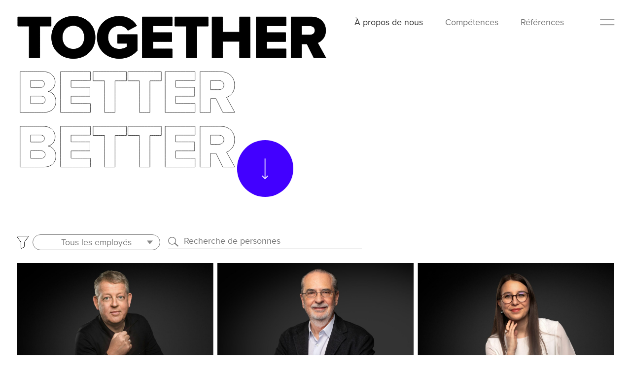

--- FILE ---
content_type: text/html; charset=UTF-8
request_url: https://www.farner.ch/fr/a-propos-de-nous/equipe/
body_size: 11203
content:
<!doctype html>
<html lang="fr-FR">
	<head>
		<meta charset="UTF-8">
		<meta name="viewport" content="width=device-width, initial-scale=1">
		<meta name="format-detection" content="telephone=no" />
		<meta name="google" content="notranslate">
		<!-- <meta name="referrer" content="no-referrer" /> -->
						<meta name='robots' content='index, follow, max-image-preview:large, max-snippet:-1, max-video-preview:-1' />
	<style>img:is([sizes="auto" i], [sizes^="auto," i]) { contain-intrinsic-size: 3000px 1500px }</style>
	<link rel="alternate" href="https://www.farner.ch/de/ueber-uns/crew/" hreflang="de" />
<link rel="alternate" href="https://www.farner.ch/fr/a-propos-de-nous/equipe/" hreflang="fr" />
<link rel="alternate" href="https://www.farner.ch/en/about-us/crew/" hreflang="en" />
<link rel="alternate" href="https://www.farner.ch/de/ueber-uns/crew/" hreflang="x-default" />

	<!-- This site is optimized with the Yoast SEO plugin v24.3 - https://yoast.com/wordpress/plugins/seo/ -->
	<title>Équipe | Farner</title>
	<link rel="canonical" href="https://www.farner.ch/fr/a-propos-de-nous/equipe/" />
	<meta property="og:locale" content="fr_FR" />
	<meta property="og:locale:alternate" content="de_DE" />
	<meta property="og:locale:alternate" content="en_US" />
	<meta property="og:type" content="article" />
	<meta property="og:title" content="Équipe | Farner" />
	<meta property="og:description" content="Équipe scroll Tous les employés Direction Associés Conseil d’administration International Adrian Kohler Lead Basel Alex Schmid Dialog Alexandra Kehl Deputy Lead PR &amp; Ampli Aline Horber Associate Consultant Ana Ludäscher Accountant Andrea Frei Gschwend Lead Public Affairs Andreas Gross Senior Consultant Andreas Herren Partner, Senior Management, Head of Technology Yoveo Andreas Rageth Consultant Andrew Wigram [&hellip;]" />
	<meta property="og:url" content="https://www.farner.ch/fr/a-propos-de-nous/equipe/" />
	<meta property="og:site_name" content="Farner" />
	<meta property="article:publisher" content="https://www.facebook.com/farnerconsulting" />
	<meta property="article:modified_time" content="2023-06-14T17:15:50+00:00" />
	<meta name="twitter:card" content="summary_large_image" />
	<meta name="twitter:site" content="@teamfarner" />
	<!-- / Yoast SEO plugin. -->


<link rel='dns-prefetch' href='//cdnjs.cloudflare.com' />
<link rel='dns-prefetch' href='//www.google.com' />
<link rel='dns-prefetch' href='//stats.wp.com' />
<link rel='dns-prefetch' href='//use.typekit.net' />
<link rel='dns-prefetch' href='//cdn.plyr.io' />
<link rel='stylesheet' id='vnd-typekit-css' href='https://use.typekit.net/wuo8izs.css' media='all' />
<link rel='stylesheet' id='vnd-plyr-css' href='https://cdn.plyr.io/3.7.8/plyr.css?ver=3.7.8' media='all' />
<link rel='stylesheet' id='rp-flexslider-css' href='https://www.farner.ch/wp-content/themes/farner/assets/css/flexslider.css?ver=4.6.4' media='all' />
<link rel='stylesheet' id='rp-tiny-slider-css' href='https://www.farner.ch/wp-content/themes/farner/assets/css/tiny-slider.css?ver=4.6.4' media='all' />
<link rel='stylesheet' id='rp-general-css' href='https://www.farner.ch/wp-content/themes/farner/assets/css/general.css?ver=4.6.4' media='all' />
<link rel='stylesheet' id='rp-header-navigation-css' href='https://www.farner.ch/wp-content/themes/farner/assets/css/header-navigation.css?ver=4.6.4' media='all' />
<link rel='stylesheet' id='rp-main-css' href='https://www.farner.ch/wp-content/themes/farner/assets/css/main.css?ver=4.6.4' media='all' />
<link rel='stylesheet' id='rp-custom-css' href='https://www.farner.ch/wp-content/themes/farner/assets/css/custom.css?ver=4.6.4' media='all' />
<style id='classic-theme-styles-inline-css'>
/*! This file is auto-generated */
.wp-block-button__link{color:#fff;background-color:#32373c;border-radius:9999px;box-shadow:none;text-decoration:none;padding:calc(.667em + 2px) calc(1.333em + 2px);font-size:1.125em}.wp-block-file__button{background:#32373c;color:#fff;text-decoration:none}
</style>
<link rel='stylesheet' id='contact-form-7-css' href='https://www.farner.ch/wp-content/plugins/contact-form-7/includes/css/styles.css?ver=6.0.3' media='all' />
<style id='contact-form-7-inline-css'>
.wpcf7 .wpcf7-recaptcha iframe {margin-bottom: 0;}.wpcf7 .wpcf7-recaptcha[data-align="center"] > div {margin: 0 auto;}.wpcf7 .wpcf7-recaptcha[data-align="right"] > div {margin: 0 0 0 auto;}
</style>
	<style>img#wpstats{display:none}</style>
		
			<meta name="geo.region" content="CH-ZH" />
			<meta name="geo.placename" content="Zürich" />
			<meta name="geo.position" content="47.37307620797556;8.535292754194835" />
			<meta name="ICBM" content="47.37307620797556, 8.535292754194835" />
			<link rel="apple-touch-icon" sizes="60x60" href="/wp-content/themes/farner/assets/img/favicons/apple-touch-icon.png">
<link rel="icon" type="image/png" sizes="32x32" href="/wp-content/themes/farner/assets/img/favicons/favicon-32x32.png">
<link rel="icon" type="image/png" sizes="16x16" href="/wp-content/themes/farner/assets/img/favicons/favicon-16x16.png">
<link rel="manifest" crossorigin="use-credentials" href="/wp-content/themes/farner/assets/img/favicons/site.webmanifest">
<link rel="mask-icon" href="/wp-content/themes/farner/assets/img/favicons/safari-pinned-tab.svg">
<link rel="shortcut icon" href="/wp-content/themes/farner/assets/img/favicons/favicon.ico">
<meta name="apple-mobile-web-app-title" content="farner.ch">
<meta name="application-name" content="farner.ch">
<meta name="msapplication-TileColor" content="#000000">
<meta name="msapplication-config" content="/wp-content/themes/farner/assets/img/favicons/browserconfig.xml">
<meta name="theme-color" content="#000000">
			<script>
				var F4WP = {"ajaxurl":"https:\/\/www.farner.ch\/wp-admin\/admin-ajax.php","imgurl":"https:\/\/www.farner.ch\/wp-content\/themes\/farner\/assets\/img\/","post_id":11349,"term_id":0,"wp_query":{"page":"","pagename":"a-propos-de-nous\/equipe","lang":"fr"},"current_url":"https:\/\/www.farner.ch\/fr\/a-propos-de-nous\/equipe\/","is_dev":false,"home_url":"https:\/\/www.farner.ch\/fr\/","root_url":"https:\/\/www.farner.ch","queried_object_id":11349,"queried_object_type":"post","recaptcha_web_key":"6Lf3IyMeAAAAAJd1Wfslg6KlKIzbmK8lCURKPIY0","google_map_id":null,"general_message":"Une erreur est survenue","loading_more":"loading","newsletter_error":"L'enregistrement n'a pas pu \u00eatre effectu\u00e9. Veuillez r\u00e9essayer."};
			</script>
			
			<script>
				(function(w,d,s,l,i){w[l]=w[l]||[];w[l].push({'gtm.start':
				new Date().getTime(),event:'gtm.js'});var f=d.getElementsByTagName(s)[0],
				j=d.createElement(s),dl=l!='dataLayer'?'&l='+l:'';j.async=true;j.src=
				'https://www.googletagmanager.com/gtm.js?id='+i+dl;f.parentNode.insertBefore(j,f);
				})(window,document,'script','dataLayer','GTM-NNF44NL');
			</script>
			
		<!-- Start of HubSpot Embed Code -->
		<script type="text/javascript" id="hs-script-loader" async defer src="//js-eu1.hs-scripts.com/26278082.js"></script>
		<!-- End of HubSpot Embed Code -->
		
	</head>
	<body class="page page-id-11349 page-child parent-pageid-11343 skuld-content" data-theme="normal">
		
				<noscript><iframe src="https://www.googletagmanager.com/ns.html?id=GTM-NNF44NL"
				height="0" width="0" style="display:none;visibility:hidden"></iframe>
				</noscript>
			
<!-- start page header -->
<header>
	<div class="content-grid flex-style flex-style-row flex-justifycontent-space-between">
		<div class="column-width-6 column-marginleft-0 position-relative align-left">
			<a href="https://www.farner.ch/fr/" rel="nofollow" class="logo-brandmark">
				<img src="https://www.farner.ch/wp-content/themes/farner/assets/img/farner-brandmark-black.svg" alt="Farner" width="70" height="61" />
			</a>
		</div>

		<div class="column-width-5 column-marginleft-space column-shrunk align-right flex-style">
			
<ul class="navi-desktop">
				<li>
			<a
				 class="active"				href="https://www.farner.ch/fr/a-propos-de-nous/"
				target="_self"
			>
				À propos de nous			</a>
		</li>
				<li>
			<a
								href="https://www.farner.ch/fr/competences/"
				target="_self"
			>
				Compétences			</a>
		</li>
				<li>
			<a
								href="https://www.farner.ch/fr/references/"
				target="_self"
			>
				Références			</a>
		</li>
				</ul>
		</div>

		<div class="column-width-1 column-marginleft-space column-marginright-0 column-shrunk">
			<div class="navi-opener"><span></span><span></span></div>
		</div>
	</div>

	<!-- slide in navi mobile style -->
	<div class="slide-in-navi">
		<div id="slideinnavicloser" class="content-fullsize flex-style flex-justifycontent-flex-end align-left">
			<div class="column-width-6 column-marginright-0 padding-top-2-5 padding-bottom-2-5 bg-blackstyle slide-in-navi---contents">
				<!-- search -->
				<div class="padding-bottom">
					<form id="pagesearch" name="pagesearch" method="post" action="https://www.farner.ch/wp-admin/admin-ajax.php">
						<input type="hidden" name="action" value="get_search_result">
						<input type="text" id="searchinput" name="searchinput" class="inputtype-text-search" maxlength="100" autocomplete="off">
						<label for="searchinput">Recherche</label>
						<input type="submit" value="rechercher" class="inputtype-submit-search">
					</form>
				</div>

				<div class="padding-top padding-bottom">
					
					<a
			class="page-lang"
			href="https://www.farner.ch/de/ueber-uns/crew/"
			hreflang="de"
		>
			de		</a>
					<a
			class="page-lang active"
			href="https://www.farner.ch/fr/a-propos-de-nous/equipe/"
			hreflang="fr"
		>
			fr		</a>
					<a
			class="page-lang"
			href="https://www.farner.ch/en/about-us/crew/"
			hreflang="en"
		>
			en		</a>
					</div>

				<div class="padding-top padding-bottom-2-5">
					
<ul class="navi-mobile">
				<li>
			<a
				 class="active"				href="https://www.farner.ch/fr/a-propos-de-nous/"
				target="_self"
			>
				À propos de nous			</a>
		</li>
				<li>
			<a
								href="https://www.farner.ch/fr/competences/"
				target="_self"
			>
				Compétences			</a>
		</li>
				<li>
			<a
								href="https://www.farner.ch/fr/references/"
				target="_self"
			>
				Références			</a>
		</li>
				<li>
			<a
								href="https://www.farner.ch/fr/perspectives/"
				target="_self"
			>
				Perspectives			</a>
		</li>
				<li>
			<a
								href="https://www.farner.ch/fr/carriere/"
				target="_self"
			>
				Carrière			</a>
		</li>
				<li>
			<a
								href="https://www.farner.ch/fr/contact/"
				target="_self"
			>
				Contact			</a>
		</li>
	</ul>
				</div>

				<div class="padding-top-2-5 padding-bottom">
					
				<a
			class="socialmedia-link socialmedia-link-linkedin"
			href="https://www.linkedin.com/company/farner-teamfarner"
			target="_blank"
			rel="nofollow noopener noreferrer"
			title="Farner on LinkedIn"
		>
			LinkedIn		</a>
				<a
			class="socialmedia-link socialmedia-link-instagram"
			href="https://www.instagram.com/farner_teamfarner/"
			target="_blank"
			rel="nofollow noopener noreferrer"
			title="Farner on Instagram"
		>
			Instagram		</a>
					</div>
			</div>
		</div>
	</div>
	<!-- end slide in navi mobile style -->
</header>
<!-- end page header -->



	
<section id="pagetitle" class="page-title page-title-onstart">
	<article class="content-grid flex-style align-left">
		<div class="column-width-7 column-shrunk">
			<div class="animation-loadwrapper logo-animatedsvg" data-animationfolder="logo-crewpage">
				<!-- ajax loading animated svg if data-animationfolder is not empty, ex:logo-intropage -->
				<h1><span class="logo-fontsize-style">Équipe</span></h1>
			</div>
		</div>
	</article>
</section>

	<!-- start mod static bubble scrolldown -->
	<section class="mod-scrolldownbubble padding-top-8 padding-bottom-0">
		<article class="content-grid flex-style">
			<div class="column-width-2 retain-width-onmobiles column-marginleft-4 position-relative">
				<a href="#" class="scrolldown-link scrolldown-bubble scrolldown-bubble-smaller scrolldown-bubble-hide-onstart" rel="nofollow">scroll</a>
			</div>
		</article>
	</section>
	<!-- end mod static bubble scrolldown -->



<!-- start mod team overview -->
<section class="team-overview padding-top-6 padding-bottom-6">
	<!-- section filter -->
	<article class="content-grid flex-style flex-style-wrap align-left">
		<div class="column-width-3 column-shrunk padding-bottom-2">
			<!-- filter -->
			<form id="teamfilter" name="teamfilter">
				<div class="filter-image"><!-- filter img --></div>
								<select id="teamfilterselector" name="teamfilterselector" class="select-style">
					<option value="">Tous les employés</option>
											<option value="management">Direction</option>
											<option value="partner">Associés</option>
											<option value="director">Conseil d’administration</option>
											<option value="international">International</option>
									</select>
			</form>
		</div>
		<div class="column-width-4 column-marginleft-space column-shrunk padding-bottom-2">
			<input type="text" id="teamfiltersearch" name="teamfiltersearch" class="search-style" placeholder="Recherche de personnes" />
		</div>
	</article>

	<article class="team-overview--wrapper content-grid flex-style flex-style-wrap flex-justifycontent-space-between">
		<div class="column-guttersize"><!-- isotope gutter, distance between elements, important --></div>
					<div class="column-width-4 column-marginbottom-space">
				<a href="mailto:adrian.kohler@farner.ch" rel="nofollow noopener" class="prev-teaser" target="_blank">
					<div class="prev-teaser--img-box">
						<img decoding="async" src="https://www.farner.ch/wp-content/uploads/adrian-kohler-1-1440x960.jpg" alt="Adrian Kohler" loading="lazy">
					</div>
					<div class="prev-teaser--info-box" data-slug="adrian-kohler">
						<h3>Adrian Kohler</h3>
						<p>Lead Basel</p>
					</div>
				</a>
			</div>
					<div class="column-width-4 column-marginbottom-space">
				<a href="mailto:alex.schmid@farner.ch" rel="nofollow noopener" class="prev-teaser" target="_blank">
					<div class="prev-teaser--img-box">
						<img decoding="async" src="https://www.farner.ch/wp-content/uploads/alex-schmid-2000x3000-1-1440x960.jpg" alt="Alex Schmid" loading="lazy">
					</div>
					<div class="prev-teaser--info-box" data-slug="alex-schmid">
						<h3>Alex Schmid</h3>
						<p>Dialog</p>
					</div>
				</a>
			</div>
					<div class="column-width-4 column-marginbottom-space">
				<a href="mailto:alexandra.kehl@farner.ch" rel="nofollow noopener" class="prev-teaser" target="_blank">
					<div class="prev-teaser--img-box">
						<img decoding="async" src="https://www.farner.ch/wp-content/uploads/alexandra-kehl-1440x960.jpg" alt="Alexandra Kehl" loading="lazy">
					</div>
					<div class="prev-teaser--info-box" data-slug="alexandra-kehl">
						<h3>Alexandra Kehl</h3>
						<p>Deputy Lead PR & Ampli</p>
					</div>
				</a>
			</div>
					<div class="column-width-4 column-marginbottom-space">
				<a href="mailto:aline.horber@farner.ch" rel="nofollow noopener" class="prev-teaser" target="_blank">
					<div class="prev-teaser--img-box">
						<img decoding="async" src="https://www.farner.ch/wp-content/uploads/aline-horber-kopie-1440x960.jpg" alt="Aline Horber" loading="lazy">
					</div>
					<div class="prev-teaser--info-box" data-slug="aline-horber">
						<h3>Aline Horber</h3>
						<p>Associate Consultant</p>
					</div>
				</a>
			</div>
					<div class="column-width-4 column-marginbottom-space">
				<a href="mailto:ana.ludaescher@farner.ch" rel="nofollow noopener" class="prev-teaser" target="_blank">
					<div class="prev-teaser--img-box">
						<img decoding="async" src="https://www.farner.ch/wp-content/uploads/ana-nah-1440x960.jpg" alt="Ana Ludäscher" loading="lazy">
					</div>
					<div class="prev-teaser--info-box" data-slug="ana-ludaescher">
						<h3>Ana Ludäscher</h3>
						<p>Accountant</p>
					</div>
				</a>
			</div>
					<div class="column-width-4 column-marginbottom-space">
				<a href="mailto:andrea.frei@farner.ch" rel="nofollow noopener" class="prev-teaser" target="_blank">
					<div class="prev-teaser--img-box">
						<img decoding="async" src="https://www.farner.ch/wp-content/uploads/afrei-hires-1440x960.jpg" alt="Andrea Frei Gschwend" loading="lazy">
					</div>
					<div class="prev-teaser--info-box" data-slug="andrea-frei-gschwend">
						<h3>Andrea Frei Gschwend</h3>
						<p>Lead Public Affairs</p>
					</div>
				</a>
			</div>
					<div class="column-width-4 column-marginbottom-space">
				<a href="mailto:andreas.gross@farner.ch" rel="nofollow noopener" class="prev-teaser" target="_blank">
					<div class="prev-teaser--img-box">
						<img decoding="async" src="https://www.farner.ch/wp-content/uploads/andreas-gross-1440x960.jpg" alt="Andreas Gross" loading="lazy">
					</div>
					<div class="prev-teaser--info-box" data-slug="andreas-gross">
						<h3>Andreas Gross</h3>
						<p>Senior Consultant</p>
					</div>
				</a>
			</div>
					<div class="column-width-4 column-marginbottom-space partner">
				<a href="mailto:andreas.herren@yoveo.ch" rel="nofollow noopener" class="prev-teaser" target="_blank">
					<div class="prev-teaser--img-box">
						<img decoding="async" src="https://www.farner.ch/wp-content/uploads/andreas-herren-1440x960.jpg" alt="Andreas Herren" loading="lazy">
					</div>
					<div class="prev-teaser--info-box" data-slug="andreas-herren">
						<h3>Andreas Herren</h3>
						<p>Partner, Senior Management, Head of Technology Yoveo</p>
					</div>
				</a>
			</div>
					<div class="column-width-4 column-marginbottom-space">
				<a href="mailto:andreas.rageth@farner.ch" rel="nofollow noopener" class="prev-teaser" target="_blank">
					<div class="prev-teaser--img-box">
						<img decoding="async" src="https://www.farner.ch/wp-content/uploads/andreas-rageth-1440x960.jpg" alt="Andreas Rageth" loading="lazy">
					</div>
					<div class="prev-teaser--info-box" data-slug="andreas-rageth">
						<h3>Andreas Rageth</h3>
						<p>Consultant</p>
					</div>
				</a>
			</div>
					<div class="column-width-4 column-marginbottom-space">
				<a href="mailto:andrew.wigram@farner.ch" rel="nofollow noopener" class="prev-teaser" target="_blank">
					<div class="prev-teaser--img-box">
						<img decoding="async" src="https://www.farner.ch/wp-content/uploads/andrew-nah-1440x960.jpg" alt="Andrew Wigram" loading="lazy">
					</div>
					<div class="prev-teaser--info-box" data-slug="andrew-wigram">
						<h3>Andrew Wigram</h3>
						<p>Head of Finance</p>
					</div>
				</a>
			</div>
					<div class="column-width-4 column-marginbottom-space partner">
				<a href="mailto:andrin.buchli@jimjim.ch" rel="nofollow noopener" class="prev-teaser" target="_blank">
					<div class="prev-teaser--img-box">
						<img decoding="async" src="https://www.farner.ch/wp-content/uploads/platzhalter-1-1440x960.jpg" alt="Andrin Buchli" loading="lazy">
					</div>
					<div class="prev-teaser--info-box" data-slug="andrin-buchli">
						<h3>Andrin Buchli</h3>
						<p>Partner | Head of Campaigning | Partner jim & jim</p>
					</div>
				</a>
			</div>
					<div class="column-width-4 column-marginbottom-space">
				<a href="mailto:anja.stirnimann@farner.ch" rel="nofollow noopener" class="prev-teaser" target="_blank">
					<div class="prev-teaser--img-box">
						<img decoding="async" src="https://www.farner.ch/wp-content/uploads/anja-nah-1440x960.jpg" alt="Anja Stirnimann" loading="lazy">
					</div>
					<div class="prev-teaser--info-box" data-slug="anja-stirnimann">
						<h3>Anja Stirnimann</h3>
						<p>Payroll Specialist</p>
					</div>
				</a>
			</div>
					<div class="column-width-4 column-marginbottom-space partner">
				<a href="mailto:anna-lena.wohlschlag@farner.ch" rel="nofollow noopener" class="prev-teaser" target="_blank">
					<div class="prev-teaser--img-box">
						<img decoding="async" src="https://www.farner.ch/wp-content/uploads/anna-lena-wohlschlag-1440x960.jpg" alt="Anna-Lena Wohlschlag" loading="lazy">
					</div>
					<div class="prev-teaser--info-box" data-slug="anna-lena-wohlschlag">
						<h3>Anna-Lena Wohlschlag</h3>
						<p>Partner | Senior Management | Managing Director BlueGlass und SEMSEA</p>
					</div>
				</a>
			</div>
					<div class="column-width-4 column-marginbottom-space">
				<a href="mailto:annika.behrens@farner.ch" rel="nofollow noopener" class="prev-teaser" target="_blank">
					<div class="prev-teaser--img-box">
						<img decoding="async" src="https://www.farner.ch/wp-content/uploads/annika-behrens-1440x960.jpg" alt="Annika Behrens" loading="lazy">
					</div>
					<div class="prev-teaser--info-box" data-slug="annika-behrens">
						<h3>Annika Behrens</h3>
						<p>Consultant</p>
					</div>
				</a>
			</div>
					<div class="column-width-4 column-marginbottom-space">
				<a href="mailto:bettina.rizzolli@farner.ch" rel="nofollow noopener" class="prev-teaser" target="_blank">
					<div class="prev-teaser--img-box">
						<img decoding="async" src="https://www.farner.ch/wp-content/uploads/bettina-nah-1440x960.jpg" alt="Bettina Rizzolli" loading="lazy">
					</div>
					<div class="prev-teaser--info-box" data-slug="bettina-rizzoli">
						<h3>Bettina Rizzolli</h3>
						<p>People & Culture Business Partner</p>
					</div>
				</a>
			</div>
					<div class="column-width-4 column-marginbottom-space">
				<a href="mailto:blanca.reigosa@farner.ch" rel="nofollow noopener" class="prev-teaser" target="_blank">
					<div class="prev-teaser--img-box">
						<img decoding="async" src="https://www.farner.ch/wp-content/uploads/blanca-nah-1440x960.jpg" alt="Blanca Reigosa" loading="lazy">
					</div>
					<div class="prev-teaser--info-box" data-slug="blanca-rosa-reigosa-novaton">
						<h3>Blanca Reigosa</h3>
						<p>Office Managerin</p>
					</div>
				</a>
			</div>
					<div class="column-width-4 column-marginbottom-space">
				<a href="mailto:brendan.buehler@farner.ch" rel="nofollow noopener" class="prev-teaser" target="_blank">
					<div class="prev-teaser--img-box">
						<img decoding="async" src="https://www.farner.ch/wp-content/uploads/brendan-buehler-1440x960.jpg" alt="Brendan Bühler" loading="lazy">
					</div>
					<div class="prev-teaser--info-box" data-slug="brendan-buehler">
						<h3>Brendan Bühler</h3>
						<p>Executive</p>
					</div>
				</a>
			</div>
					<div class="column-width-4 column-marginbottom-space">
				<a href="mailto:camila.aguilar@farner.ch" rel="nofollow noopener" class="prev-teaser" target="_blank">
					<div class="prev-teaser--img-box">
						<img decoding="async" src="https://www.farner.ch/wp-content/uploads/camilla-aguilar-3000x2000-1-1440x960.jpg" alt="Camila Aguilar" loading="lazy">
					</div>
					<div class="prev-teaser--info-box" data-slug="camila-aguilar">
						<h3>Camila Aguilar</h3>
						<p>Apprentice</p>
					</div>
				</a>
			</div>
					<div class="column-width-4 column-marginbottom-space">
				<a href="mailto:camille.zuber@farner.ch" rel="nofollow noopener" class="prev-teaser" target="_blank">
					<div class="prev-teaser--img-box">
						<img decoding="async" src="https://www.farner.ch/wp-content/uploads/camille-zuber-1440x960.jpg" alt="Camille Zuber" loading="lazy">
					</div>
					<div class="prev-teaser--info-box" data-slug="camille-zuber">
						<h3>Camille Zuber</h3>
						<p>Senior Consultant</p>
					</div>
				</a>
			</div>
					<div class="column-width-4 column-marginbottom-space">
				<a href="mailto:christine.spirig@farner.ch" rel="nofollow noopener" class="prev-teaser" target="_blank">
					<div class="prev-teaser--img-box">
						<img decoding="async" src="https://www.farner.ch/wp-content/uploads/christine-spirig-1440x960.jpg" alt="Christine Spirig" loading="lazy">
					</div>
					<div class="prev-teaser--info-box" data-slug="christine-spirig">
						<h3>Christine Spirig</h3>
						<p>Consultant</p>
					</div>
				</a>
			</div>
					<div class="column-width-4 column-marginbottom-space">
				<a href="mailto:cinzia.d'adamo@farner.ch" rel="nofollow noopener" class="prev-teaser" target="_blank">
					<div class="prev-teaser--img-box">
						<img decoding="async" src="https://www.farner.ch/wp-content/uploads/cinzia-nah-1440x960.jpg" alt="Cinzia D'Adamo" loading="lazy">
					</div>
					<div class="prev-teaser--info-box" data-slug="cinzia-dadamo">
						<h3>Cinzia D'Adamo</h3>
						<p>Executive</p>
					</div>
				</a>
			</div>
					<div class="column-width-4 column-marginbottom-space">
				<a href="mailto:claudia.vydrzel@farner.ch" rel="nofollow noopener" class="prev-teaser" target="_blank">
					<div class="prev-teaser--img-box">
						<img decoding="async" src="https://www.farner.ch/wp-content/uploads/claudia-vydrzel-1440x960.jpg" alt="Claudia Vydrzel" loading="lazy">
					</div>
					<div class="prev-teaser--info-box" data-slug="claudia-vydrzel">
						<h3>Claudia Vydrzel</h3>
						<p>Senior Copywriter</p>
					</div>
				</a>
			</div>
					<div class="column-width-4 column-marginbottom-space">
				<a href="mailto:danial.naghizadeh@farner.ch" rel="nofollow noopener" class="prev-teaser" target="_blank">
					<div class="prev-teaser--img-box">
						<img decoding="async" src="https://www.farner.ch/wp-content/uploads/danial-naghizadeh-1440x960.jpg" alt="Danial Naghizadeh" loading="lazy">
					</div>
					<div class="prev-teaser--info-box" data-slug="danial-naghizadeh">
						<h3>Danial Naghizadeh</h3>
						<p>Lead Issue & Crisis Management</p>
					</div>
				</a>
			</div>
					<div class="column-width-4 column-marginbottom-space management partner">
				<a href="mailto:daniel.joerg@farner.ch" rel="nofollow noopener" class="prev-teaser" target="_blank">
					<div class="prev-teaser--img-box">
						<img decoding="async" src="https://www.farner.ch/wp-content/uploads/daniel-joerg-1440x960.jpg" alt="Daniel Jörg" loading="lazy">
					</div>
					<div class="prev-teaser--info-box" data-slug="daniel-joerg">
						<h3>Daniel Jörg</h3>
						<p>Partner | Lead Strategy</p>
					</div>
				</a>
			</div>
					<div class="column-width-4 column-marginbottom-space">
				<a href="mailto:diana.stoessel@farner.ch" rel="nofollow noopener" class="prev-teaser" target="_blank">
					<div class="prev-teaser--img-box">
						<img decoding="async" src="https://www.farner.ch/wp-content/uploads/diana-nah-1440x960.jpg" alt="Diana Stössel" loading="lazy">
					</div>
					<div class="prev-teaser--info-box" data-slug="diana-stoessel">
						<h3>Diana Stössel</h3>
						<p>Senior Healthcare Communication Consultant</p>
					</div>
				</a>
			</div>
					<div class="column-width-4 column-marginbottom-space">
				<a href="mailto:didier.bonvin@farner.ch" rel="nofollow noopener" class="prev-teaser" target="_blank">
					<div class="prev-teaser--img-box">
						<img decoding="async" src="https://www.farner.ch/wp-content/uploads/didier-bonvin-1440x960.jpg" alt="Didier Bonvin" loading="lazy">
					</div>
					<div class="prev-teaser--info-box" data-slug="didier-bonvin">
						<h3>Didier Bonvin</h3>
						<p>Senior Consultant</p>
					</div>
				</a>
			</div>
					<div class="column-width-4 column-marginbottom-space">
				<a href="mailto:dimitry.parisi@farner.ch" rel="nofollow noopener" class="prev-teaser" target="_blank">
					<div class="prev-teaser--img-box">
						<img decoding="async" src="https://www.farner.ch/wp-content/uploads/dimitry-parisi-1440x960.jpg" alt="Dimitry Parisi" loading="lazy">
					</div>
					<div class="prev-teaser--info-box" data-slug="dimitry-parisi">
						<h3>Dimitry Parisi</h3>
						<p>Director </p>
					</div>
				</a>
			</div>
					<div class="column-width-4 column-marginbottom-space">
				<a href="mailto:dominic.thalmann@farner.ch" rel="nofollow noopener" class="prev-teaser" target="_blank">
					<div class="prev-teaser--img-box">
						<img decoding="async" src="https://www.farner.ch/wp-content/uploads/dominic-thalmann-1440x960.jpg" alt="Dominic Thalmann" loading="lazy">
					</div>
					<div class="prev-teaser--info-box" data-slug="dominic-thalmann">
						<h3>Dominic Thalmann</h3>
						<p>Senior Consultant</p>
					</div>
				</a>
			</div>
					<div class="column-width-4 column-marginbottom-space partner">
				<a href="mailto:daniel.heller@farner.ch" rel="nofollow noopener" class="prev-teaser" target="_blank">
					<div class="prev-teaser--img-box">
						<img decoding="async" src="https://www.farner.ch/wp-content/uploads/daniel-heller-1440x960.jpg" alt="Dr. Daniel Heller" loading="lazy">
					</div>
					<div class="prev-teaser--info-box" data-slug="dr-daniel-heller">
						<h3>Dr. Daniel Heller</h3>
						<p>Partner | Senior Advisor</p>
					</div>
				</a>
			</div>
					<div class="column-width-4 column-marginbottom-space">
				<a href="mailto:elena.fuchs@farner.ch" rel="nofollow noopener" class="prev-teaser" target="_blank">
					<div class="prev-teaser--img-box">
						<img decoding="async" src="https://www.farner.ch/wp-content/uploads/elena-fuchs-1440x960.jpg" alt="Elena Fuchs" loading="lazy">
					</div>
					<div class="prev-teaser--info-box" data-slug="elena-fuchs">
						<h3>Elena Fuchs</h3>
						<p>Associate Consultant</p>
					</div>
				</a>
			</div>
					<div class="column-width-4 column-marginbottom-space">
				<a href="mailto:elena.muff@farner.ch" rel="nofollow noopener" class="prev-teaser" target="_blank">
					<div class="prev-teaser--img-box">
						<img decoding="async" src="https://www.farner.ch/wp-content/uploads/emuff-hires-1440x960.jpg" alt="Elena Muff" loading="lazy">
					</div>
					<div class="prev-teaser--info-box" data-slug="elena-gabriela-muff">
						<h3>Elena Muff</h3>
						<p>Associate Consultant</p>
					</div>
				</a>
			</div>
					<div class="column-width-4 column-marginbottom-space">
				<a href="mailto:elena.schaffhaeuser@farner.ch" rel="nofollow noopener" class="prev-teaser" target="_blank">
					<div class="prev-teaser--img-box">
						<img decoding="async" src="https://www.farner.ch/wp-content/uploads/eschaffhausen-1440x960.jpg" alt="Elena Schaffhäuser" loading="lazy">
					</div>
					<div class="prev-teaser--info-box" data-slug="elena-schaffhaeuser">
						<h3>Elena Schaffhäuser</h3>
						<p>Accountant</p>
					</div>
				</a>
			</div>
					<div class="column-width-4 column-marginbottom-space">
				<a href="mailto:elisa.robustelli@farner.ch" rel="nofollow noopener" class="prev-teaser" target="_blank">
					<div class="prev-teaser--img-box">
						<img decoding="async" src="https://www.farner.ch/wp-content/uploads/elisa-robustelli-1440x960.jpg" alt="Elisa Robustelli" loading="lazy">
					</div>
					<div class="prev-teaser--info-box" data-slug="elisa-robustelli">
						<h3>Elisa Robustelli</h3>
						<p>Senior Consultant</p>
					</div>
				</a>
			</div>
					<div class="column-width-4 column-marginbottom-space">
				<a href="mailto:emanuela.dandrea@farner.ch" rel="nofollow noopener" class="prev-teaser" target="_blank">
					<div class="prev-teaser--img-box">
						<img decoding="async" src="https://www.farner.ch/wp-content/uploads/platzhalter-1440x960.jpg" alt="Emanuela D'Andrea" loading="lazy">
					</div>
					<div class="prev-teaser--info-box" data-slug="emanuela-dandrea">
						<h3>Emanuela D'Andrea</h3>
						<p>Head of Accounting</p>
					</div>
				</a>
			</div>
					<div class="column-width-4 column-marginbottom-space partner">
				<a href="mailto:evelyn.ruckstuhl@farner.ch" rel="nofollow noopener" class="prev-teaser" target="_blank">
					<div class="prev-teaser--img-box">
						<img decoding="async" src="https://www.farner.ch/wp-content/uploads/evelyn-ruckstuhl-1440x960.jpg" alt="Evelyn Ruckstuhl" loading="lazy">
					</div>
					<div class="prev-teaser--info-box" data-slug="evelyn-ruckstuhl">
						<h3>Evelyn Ruckstuhl</h3>
						<p>Partner | Lead Health Comms</p>
					</div>
				</a>
			</div>
					<div class="column-width-4 column-marginbottom-space">
				<a href="mailto:eylem.keskin@farner.ch" rel="nofollow noopener" class="prev-teaser" target="_blank">
					<div class="prev-teaser--img-box">
						<img decoding="async" src="https://www.farner.ch/wp-content/uploads/platzhalter-1440x960.jpg" alt="Eylem Keskin" loading="lazy">
					</div>
					<div class="prev-teaser--info-box" data-slug="eylem-keskin">
						<h3>Eylem Keskin</h3>
						<p>People & Culture Manager</p>
					</div>
				</a>
			</div>
					<div class="column-width-4 column-marginbottom-space">
				<a href="mailto:fabian.bertschinger@farner.ch" rel="nofollow noopener" class="prev-teaser" target="_blank">
					<div class="prev-teaser--img-box">
						<img decoding="async" src="https://www.farner.ch/wp-content/uploads/fabian-bertschinger-1440x960.jpg" alt="Fabian Bertschinger" loading="lazy">
					</div>
					<div class="prev-teaser--info-box" data-slug="fabian-bertschinger">
						<h3>Fabian Bertschinger</h3>
						<p>Director | Executive Creative Director</p>
					</div>
				</a>
			</div>
					<div class="column-width-4 column-marginbottom-space">
				<a href="mailto:fabian.sigg@farner.ch" rel="nofollow noopener" class="prev-teaser" target="_blank">
					<div class="prev-teaser--img-box">
						<img decoding="async" src="https://www.farner.ch/wp-content/uploads/fabian-sigg-1440x960.jpg" alt="Fabian Sigg" loading="lazy">
					</div>
					<div class="prev-teaser--info-box" data-slug="fabian-sigg">
						<h3>Fabian Sigg</h3>
						<p>Art & Design Director</p>
					</div>
				</a>
			</div>
					<div class="column-width-4 column-marginbottom-space">
				<a href="mailto:fabio.corti@farner.ch" rel="nofollow noopener" class="prev-teaser" target="_blank">
					<div class="prev-teaser--img-box">
						<img decoding="async" src="https://www.farner.ch/wp-content/uploads/fabio-corti-1440x960.jpg" alt="Fabio Corti" loading="lazy">
					</div>
					<div class="prev-teaser--info-box" data-slug="fabio-corti">
						<h3>Fabio Corti</h3>
						<p>Senior Management, Unit Lead Ticino</p>
					</div>
				</a>
			</div>
					<div class="column-width-4 column-marginbottom-space partner">
				<a href="mailto:fabio.emch@jimjim.ch" rel="nofollow noopener" class="prev-teaser" target="_blank">
					<div class="prev-teaser--img-box">
						<img decoding="async" src="https://www.farner.ch/wp-content/uploads/fabio-emch-1440x960.jpg" alt="Fabio Emch" loading="lazy">
					</div>
					<div class="prev-teaser--info-box" data-slug="fabio-emch">
						<h3>Fabio Emch</h3>
						<p>Partner | Senior Management | CEO & Founder jim & jim</p>
					</div>
				</a>
			</div>
					<div class="column-width-4 column-marginbottom-space">
				<a href="mailto:federica.riva@farner.ch" rel="nofollow noopener" class="prev-teaser" target="_blank">
					<div class="prev-teaser--img-box">
						<img decoding="async" src="https://www.farner.ch/wp-content/uploads/federica-riva-1440x960.jpg" alt="Federica Riva" loading="lazy">
					</div>
					<div class="prev-teaser--info-box" data-slug="federica-riva">
						<h3>Federica Riva</h3>
						<p>Associate Consultant</p>
					</div>
				</a>
			</div>
					<div class="column-width-4 column-marginbottom-space">
				<a href="mailto:flurin.stucki@farner.ch" rel="nofollow noopener" class="prev-teaser" target="_blank">
					<div class="prev-teaser--img-box">
						<img decoding="async" src="https://www.farner.ch/wp-content/uploads/flurin-stucki-1440x960.jpg" alt="Flurin Stucki" loading="lazy">
					</div>
					<div class="prev-teaser--info-box" data-slug="flurin-stucki">
						<h3>Flurin Stucki</h3>
						<p>CTO</p>
					</div>
				</a>
			</div>
					<div class="column-width-4 column-marginbottom-space">
				<a href="mailto:giada.schiavone@farner.ch" rel="nofollow noopener" class="prev-teaser" target="_blank">
					<div class="prev-teaser--img-box">
						<img decoding="async" src="https://www.farner.ch/wp-content/uploads/giada-sciavone-1440x960.jpg" alt="Giada Schiavone" loading="lazy">
					</div>
					<div class="prev-teaser--info-box" data-slug="giada-schiavone">
						<h3>Giada Schiavone</h3>
						<p>Consultant</p>
					</div>
				</a>
			</div>
					<div class="column-width-4 column-marginbottom-space">
				<a href="mailto:igor.garrett@farner.ch" rel="nofollow noopener" class="prev-teaser" target="_blank">
					<div class="prev-teaser--img-box">
						<img decoding="async" src="https://www.farner.ch/wp-content/uploads/251015-farner-ma-406375-igor-1440x960.png" alt="Igor Garrett" loading="lazy">
					</div>
					<div class="prev-teaser--info-box" data-slug="igor-garrett">
						<h3>Igor Garrett</h3>
						<p>Accountant</p>
					</div>
				</a>
			</div>
					<div class="column-width-4 column-marginbottom-space">
				<a href="mailto:ilan.olstein@farner.ch" rel="nofollow noopener" class="prev-teaser" target="_blank">
					<div class="prev-teaser--img-box">
						<img decoding="async" src="https://www.farner.ch/wp-content/uploads/ilan-olstein-1440x960.jpg" alt="Ilan Olstein" loading="lazy">
					</div>
					<div class="prev-teaser--info-box" data-slug="ilan-olstein">
						<h3>Ilan Olstein</h3>
						<p>Associate Consultant</p>
					</div>
				</a>
			</div>
					<div class="column-width-4 column-marginbottom-space partner">
				<a href="mailto:irena.grunder@farner.ch" rel="nofollow noopener" class="prev-teaser" target="_blank">
					<div class="prev-teaser--img-box">
						<img decoding="async" src="https://www.farner.ch/wp-content/uploads/irena-grunder-1440x960.jpg" alt="Irena Grunder" loading="lazy">
					</div>
					<div class="prev-teaser--info-box" data-slug="irena-grunder">
						<h3>Irena Grunder</h3>
						<p>Partner | Lead Bern</p>
					</div>
				</a>
			</div>
					<div class="column-width-4 column-marginbottom-space">
				<a href="mailto:ivan.jaeggi@farner.ch" rel="nofollow noopener" class="prev-teaser" target="_blank">
					<div class="prev-teaser--img-box">
						<img decoding="async" src="https://www.farner.ch/wp-content/uploads/ivan-jaeggi-1440x960.jpg" alt="Ivan Jäggi" loading="lazy">
					</div>
					<div class="prev-teaser--info-box" data-slug="ivan-jaeggi">
						<h3>Ivan Jäggi</h3>
						<p>Deputy Lead Issue & Crisis Management</p>
					</div>
				</a>
			</div>
					<div class="column-width-4 column-marginbottom-space">
				<a href="mailto:jan.jenny@farner.ch" rel="nofollow noopener" class="prev-teaser" target="_blank">
					<div class="prev-teaser--img-box">
						<img decoding="async" src="https://www.farner.ch/wp-content/uploads/jan-jenny-1440x960.jpg" alt="Jan Jenny" loading="lazy">
					</div>
					<div class="prev-teaser--info-box" data-slug="jan-jenny">
						<h3>Jan Jenny</h3>
						<p>Senior Consultant</p>
					</div>
				</a>
			</div>
					<div class="column-width-4 column-marginbottom-space">
				<a href="mailto:jana.bucher@farner.ch" rel="nofollow noopener" class="prev-teaser" target="_blank">
					<div class="prev-teaser--img-box">
						<img decoding="async" src="https://www.farner.ch/wp-content/uploads/janabucher-nah-1440x960.jpg" alt="Jana Bucher" loading="lazy">
					</div>
					<div class="prev-teaser--info-box" data-slug="jana-bucher">
						<h3>Jana Bucher</h3>
						<p>Executive</p>
					</div>
				</a>
			</div>
					<div class="column-width-4 column-marginbottom-space">
				<a href="mailto:jelena.marjanovic@farner.ch" rel="nofollow noopener" class="prev-teaser" target="_blank">
					<div class="prev-teaser--img-box">
						<img decoding="async" src="https://www.farner.ch/wp-content/uploads/jelena-marjanovic-1440x960.jpg" alt="Jelena Caniglia" loading="lazy">
					</div>
					<div class="prev-teaser--info-box" data-slug="jelena-marjanovic">
						<h3>Jelena Caniglia</h3>
						<p>Accountant</p>
					</div>
				</a>
			</div>
					<div class="column-width-4 column-marginbottom-space">
				<a href="mailto:jessica.reza@farner.ch" rel="nofollow noopener" class="prev-teaser" target="_blank">
					<div class="prev-teaser--img-box">
						<img decoding="async" src="https://www.farner.ch/wp-content/uploads/jessica-reza-1-1440x960.jpg" alt="Jessica Reza" loading="lazy">
					</div>
					<div class="prev-teaser--info-box" data-slug="jessica-reza">
						<h3>Jessica Reza</h3>
						<p>Head of People & Culture</p>
					</div>
				</a>
			</div>
					<div class="column-width-4 column-marginbottom-space">
				<a href="mailto:joel.hasler@farner.ch" rel="nofollow noopener" class="prev-teaser" target="_blank">
					<div class="prev-teaser--img-box">
						<img decoding="async" src="https://www.farner.ch/wp-content/uploads/joel-hasler-1440x960.jpg" alt="Joel Hasler" loading="lazy">
					</div>
					<div class="prev-teaser--info-box" data-slug="joel-hasler">
						<h3>Joel Hasler</h3>
						<p>Controller</p>
					</div>
				</a>
			</div>
					<div class="column-width-4 column-marginbottom-space">
				<a href="mailto:jonas.braendli@farner.ch" rel="nofollow noopener" class="prev-teaser" target="_blank">
					<div class="prev-teaser--img-box">
						<img decoding="async" src="https://www.farner.ch/wp-content/uploads/jonas-braendli-1440x960.jpg" alt="Jonas Brändli" loading="lazy">
					</div>
					<div class="prev-teaser--info-box" data-slug="jonas-braendli">
						<h3>Jonas Brändli</h3>
						<p>Lead Integrated Campaigning</p>
					</div>
				</a>
			</div>
					<div class="column-width-4 column-marginbottom-space">
				<a href="mailto:julia.gross@farner.ch" rel="nofollow noopener" class="prev-teaser" target="_blank">
					<div class="prev-teaser--img-box">
						<img decoding="async" src="https://www.farner.ch/wp-content/uploads/julia-gross-1440x960.jpg" alt="Julia Gross" loading="lazy">
					</div>
					<div class="prev-teaser--info-box" data-slug="julia-gross">
						<h3>Julia Gross</h3>
						<p>Consultant</p>
					</div>
				</a>
			</div>
					<div class="column-width-4 column-marginbottom-space">
				<a href="mailto:julian.staeuble@farner.ch" rel="nofollow noopener" class="prev-teaser" target="_blank">
					<div class="prev-teaser--img-box">
						<img decoding="async" src="https://www.farner.ch/wp-content/uploads/julian-staeuble-1440x960.jpg" alt="Julian Stäuble" loading="lazy">
					</div>
					<div class="prev-teaser--info-box" data-slug="julian-staeuble">
						<h3>Julian Stäuble</h3>
						<p>Associate Consultant</p>
					</div>
				</a>
			</div>
					<div class="column-width-4 column-marginbottom-space">
				<a href="mailto:kaspar.schoch@farner.ch" rel="nofollow noopener" class="prev-teaser" target="_blank">
					<div class="prev-teaser--img-box">
						<img decoding="async" src="https://www.farner.ch/wp-content/uploads/kaspar-schoch-1440x960.jpg" alt="Kaspar Schoch" loading="lazy">
					</div>
					<div class="prev-teaser--info-box" data-slug="kaspar-schoch">
						<h3>Kaspar Schoch</h3>
						<p>Consultant</p>
					</div>
				</a>
			</div>
					<div class="column-width-4 column-marginbottom-space partner">
				<a href="mailto:kurt.rossi@farner.ch" rel="nofollow noopener" class="prev-teaser" target="_blank">
					<div class="prev-teaser--img-box">
						<img decoding="async" src="https://www.farner.ch/wp-content/uploads/kurt-rossi-1440x960.jpg" alt="Kurt Rossi" loading="lazy">
					</div>
					<div class="prev-teaser--info-box" data-slug="kurt-rossi">
						<h3>Kurt Rossi</h3>
						<p>Partner | Lead PR & Amplifications | Lead Employee Comms & Change</p>
					</div>
				</a>
			</div>
					<div class="column-width-4 column-marginbottom-space">
				<a href="mailto:leonie.monstein@farner.ch" rel="nofollow noopener" class="prev-teaser" target="_blank">
					<div class="prev-teaser--img-box">
						<img decoding="async" src="https://www.farner.ch/wp-content/uploads/leoni-monstein-1440x960.jpg" alt="Leonie Monstein" loading="lazy">
					</div>
					<div class="prev-teaser--info-box" data-slug="leonie-huber">
						<h3>Leonie Monstein</h3>
						<p>Executive</p>
					</div>
				</a>
			</div>
					<div class="column-width-4 column-marginbottom-space partner">
				<a href="mailto:leonie.studer@yoveo.ch" rel="nofollow noopener" class="prev-teaser" target="_blank">
					<div class="prev-teaser--img-box">
						<img decoding="async" src="https://www.farner.ch/wp-content/uploads/leonie-studer-1440x960.jpg" alt="Leonie Studer" loading="lazy">
					</div>
					<div class="prev-teaser--info-box" data-slug="leonie-studer">
						<h3>Leonie Studer</h3>
						<p>Partner | Senior Management | Head of Production Yoveo</p>
					</div>
				</a>
			</div>
					<div class="column-width-4 column-marginbottom-space">
				<a href="mailto:lisa.kaufmann@farner.ch" rel="nofollow noopener" class="prev-teaser" target="_blank">
					<div class="prev-teaser--img-box">
						<img decoding="async" src="https://www.farner.ch/wp-content/uploads/lisa-allemann-1440x960.jpg" alt="Lisa Kaufmann" loading="lazy">
					</div>
					<div class="prev-teaser--info-box" data-slug="lisa-allemann">
						<h3>Lisa Kaufmann</h3>
						<p>Associate Consultant</p>
					</div>
				</a>
			</div>
					<div class="column-width-4 column-marginbottom-space">
				<a href="mailto:lorena.mayer@farner.ch" rel="nofollow noopener" class="prev-teaser" target="_blank">
					<div class="prev-teaser--img-box">
						<img decoding="async" src="https://www.farner.ch/wp-content/uploads/lorena-mayer-1440x960.jpg" alt="Lorena Mayer" loading="lazy">
					</div>
					<div class="prev-teaser--info-box" data-slug="lorena-mayer">
						<h3>Lorena Mayer</h3>
						<p>Executive</p>
					</div>
				</a>
			</div>
					<div class="column-width-4 column-marginbottom-space">
				<a href="mailto:lorenzo.caselli@farner.ch" rel="nofollow noopener" class="prev-teaser" target="_blank">
					<div class="prev-teaser--img-box">
						<img decoding="async" src="https://www.farner.ch/wp-content/uploads/lcaselli-hires-1440x960.jpg" alt="Lorenzo Caselli" loading="lazy">
					</div>
					<div class="prev-teaser--info-box" data-slug="lorenzo-caselli">
						<h3>Lorenzo Caselli</h3>
						<p>IT Supporter</p>
					</div>
				</a>
			</div>
					<div class="column-width-4 column-marginbottom-space">
				<a href="mailto:maeva.chiari@farner.ch" rel="nofollow noopener" class="prev-teaser" target="_blank">
					<div class="prev-teaser--img-box">
						<img decoding="async" src="https://www.farner.ch/wp-content/uploads/maeva-chiara2000x3000-1440x960.jpg" alt="Maeva Chiari" loading="lazy">
					</div>
					<div class="prev-teaser--info-box" data-slug="maeva-chiari">
						<h3>Maeva Chiari</h3>
						<p>Consultant</p>
					</div>
				</a>
			</div>
					<div class="column-width-4 column-marginbottom-space">
				<a href="mailto:manuel.griestock@farner.ch" rel="nofollow noopener" class="prev-teaser" target="_blank">
					<div class="prev-teaser--img-box">
						<img decoding="async" src="https://www.farner.ch/wp-content/uploads/manuel-griestock-1440x960.jpg" alt="Manuel Griestock" loading="lazy">
					</div>
					<div class="prev-teaser--info-box" data-slug="fabian-sigg-kopie">
						<h3>Manuel Griestock</h3>
						<p>Brand Designer</p>
					</div>
				</a>
			</div>
					<div class="column-width-4 column-marginbottom-space">
				<a href="mailto:manuel.jordi@farner.ch" rel="nofollow noopener" class="prev-teaser" target="_blank">
					<div class="prev-teaser--img-box">
						<img decoding="async" src="https://www.farner.ch/wp-content/uploads/manuel-jordi-1440x960.jpg" alt="Manuel Jordi" loading="lazy">
					</div>
					<div class="prev-teaser--info-box" data-slug="manuel-jordi">
						<h3>Manuel Jordi</h3>
						<p>Senior Consultant</p>
					</div>
				</a>
			</div>
					<div class="column-width-4 column-marginbottom-space">
				<a href="mailto:mcarl@blueglass.com" rel="nofollow noopener" class="prev-teaser" target="_blank">
					<div class="prev-teaser--img-box">
						<img decoding="async" src="https://www.farner.ch/wp-content/uploads/manuela-carl-img-0133-1440x960.jpg" alt="Manuela Carl" loading="lazy">
					</div>
					<div class="prev-teaser--info-box" data-slug="manuela-carl">
						<h3>Manuela Carl</h3>
						<p>Senior Digital Client Manager</p>
					</div>
				</a>
			</div>
					<div class="column-width-4 column-marginbottom-space partner">
				<a href="mailto:marco.demont@yoveo.ch" rel="nofollow noopener" class="prev-teaser" target="_blank">
					<div class="prev-teaser--img-box">
						<img decoding="async" src="https://www.farner.ch/wp-content/uploads/marco-demont-1440x960.jpg" alt="Marco Demont" loading="lazy">
					</div>
					<div class="prev-teaser--info-box" data-slug="marco-demont">
						<h3>Marco Demont</h3>
						<p>Partner, Senior Management, Head of Consulting Yoveo</p>
					</div>
				</a>
			</div>
					<div class="column-width-4 column-marginbottom-space">
				<a href="mailto:marco.parente@farner.ch" rel="nofollow noopener" class="prev-teaser" target="_blank">
					<div class="prev-teaser--img-box">
						<img decoding="async" src="https://www.farner.ch/wp-content/uploads/marco-parente-3000x2000-1-1440x960.jpg" alt="Marco Parente" loading="lazy">
					</div>
					<div class="prev-teaser--info-box" data-slug="marco-parente">
						<h3>Marco Parente</h3>
						<p>Accountant</p>
					</div>
				</a>
			</div>
					<div class="column-width-4 column-marginbottom-space">
				<a href="mailto:marcus.balogh@farner.ch" rel="nofollow noopener" class="prev-teaser" target="_blank">
					<div class="prev-teaser--img-box">
						<img decoding="async" src="https://www.farner.ch/wp-content/uploads/marcus-balogh-1440x960.jpg" alt="Marcus Balogh" loading="lazy">
					</div>
					<div class="prev-teaser--info-box" data-slug="marcus-balogh">
						<h3>Marcus Balogh</h3>
						<p>Lead Financial Services & Capital Markets</p>
					</div>
				</a>
			</div>
					<div class="column-width-4 column-marginbottom-space">
				<a href="mailto:marion.wehrli@farner.ch" rel="nofollow noopener" class="prev-teaser" target="_blank">
					<div class="prev-teaser--img-box">
						<img decoding="async" src="https://www.farner.ch/wp-content/uploads/marion-wehrli-kopie-1440x960.jpg" alt="Marion Wehrli" loading="lazy">
					</div>
					<div class="prev-teaser--info-box" data-slug="marion-wehrli">
						<h3>Marion Wehrli</h3>
						<p>Executive</p>
					</div>
				</a>
			</div>
					<div class="column-width-4 column-marginbottom-space management partner">
				<a href="mailto:markus.gut@farner.ch" rel="nofollow noopener" class="prev-teaser" target="_blank">
					<div class="prev-teaser--img-box">
						<img decoding="async" src="https://www.farner.ch/wp-content/uploads/markus-gut-1440x960.jpg" alt="Markus Gut" loading="lazy">
					</div>
					<div class="prev-teaser--info-box" data-slug="markus-gut">
						<h3>Markus Gut</h3>
						<p>Partner | Lead Branding</p>
					</div>
				</a>
			</div>
					<div class="column-width-4 column-marginbottom-space">
				<a href="mailto:martin.fawer@farner.ch" rel="nofollow noopener" class="prev-teaser" target="_blank">
					<div class="prev-teaser--img-box">
						<img decoding="async" src="https://www.farner.ch/wp-content/uploads/martin-fawer-1440x960.jpg" alt="Martin Fawer" loading="lazy">
					</div>
					<div class="prev-teaser--info-box" data-slug="martin-fawer">
						<h3>Martin Fawer</h3>
						<p>Deputy Lead Branding | Deputy Lead Strategy</p>
					</div>
				</a>
			</div>
					<div class="column-width-4 column-marginbottom-space">
				<a href="mailto:martin.hofer@farner.ch" rel="nofollow noopener" class="prev-teaser" target="_blank">
					<div class="prev-teaser--img-box">
						<img decoding="async" src="https://www.farner.ch/wp-content/uploads/martin-hofer-1440x960.jpg" alt="Martin Hofer" loading="lazy">
					</div>
					<div class="prev-teaser--info-box" data-slug="martin-hofer">
						<h3>Martin Hofer</h3>
						<p>Senior Consultant</p>
					</div>
				</a>
			</div>
					<div class="column-width-4 column-marginbottom-space">
				<a href="mailto:mathias.kroebl@farner.ch" rel="nofollow noopener" class="prev-teaser" target="_blank">
					<div class="prev-teaser--img-box">
						<img decoding="async" src="https://www.farner.ch/wp-content/uploads/mathias-kroebl-1440x960.jpg" alt="Mathias Kröbl" loading="lazy">
					</div>
					<div class="prev-teaser--info-box" data-slug="mathias-kroebl">
						<h3>Mathias Kröbl</h3>
						<p>Senior Art Director</p>
					</div>
				</a>
			</div>
					<div class="column-width-4 column-marginbottom-space director">
				<a href="mailto:melanie.faithfull@teamfarner.com" rel="nofollow noopener" class="prev-teaser" target="_blank">
					<div class="prev-teaser--img-box">
						<img decoding="async" src="https://www.farner.ch/wp-content/uploads/eyjwyxroijoiznjvbnrpznlcl2zpbgvclzngbxvmnvczy1flu1focuw3sg5hlmpwzyj9-frontify-4vt3e2dfj-cjmkejep8klhrrkygnkacg8zor-2cxgt4-1440x960.jpeg" alt="Melanie Faithfull" loading="lazy">
					</div>
					<div class="prev-teaser--info-box" data-slug="melanie-faithfull">
						<h3>Melanie Faithfull</h3>
						<p>CEO Farner International AG</p>
					</div>
				</a>
			</div>
					<div class="column-width-4 column-marginbottom-space">
				<a href="mailto:meret.guignard@farner.ch" rel="nofollow noopener" class="prev-teaser" target="_blank">
					<div class="prev-teaser--img-box">
						<img decoding="async" src="https://www.farner.ch/wp-content/uploads/platzhalter-p-e1756710348441-1440x960.jpg" alt="Meret Guignard" loading="lazy">
					</div>
					<div class="prev-teaser--info-box" data-slug="meret-guignard">
						<h3>Meret Guignard</h3>
						<p>People & Culture Specialist</p>
					</div>
				</a>
			</div>
					<div class="column-width-4 column-marginbottom-space">
				<a href="mailto:micaela.picon@farner.ch" rel="nofollow noopener" class="prev-teaser" target="_blank">
					<div class="prev-teaser--img-box">
						<img decoding="async" src="https://www.farner.ch/wp-content/uploads/micaeal-picon-1440x960.jpg" alt="Micaela Picon" loading="lazy">
					</div>
					<div class="prev-teaser--info-box" data-slug="micaela-picon">
						<h3>Micaela Picon</h3>
						<p>Apprentice</p>
					</div>
				</a>
			</div>
					<div class="column-width-4 column-marginbottom-space management partner">
				<a href="mailto:info@farner.ch" rel="nofollow noopener" class="prev-teaser" target="_blank">
					<div class="prev-teaser--img-box">
						<img decoding="async" src="https://www.farner.ch/wp-content/uploads/michel-grunder-1440x960.jpg" alt="Michel Grunder" loading="lazy">
					</div>
					<div class="prev-teaser--info-box" data-slug="michel-grunder">
						<h3>Michel Grunder</h3>
						<p>Partner | CEO</p>
					</div>
				</a>
			</div>
					<div class="column-width-4 column-marginbottom-space">
				<a href="mailto:michela.gerosa@farner.ch" rel="nofollow noopener" class="prev-teaser" target="_blank">
					<div class="prev-teaser--img-box">
						<img decoding="async" src="https://www.farner.ch/wp-content/uploads/michela-gerosa-1440x960.jpg" alt="Michela Gerosa" loading="lazy">
					</div>
					<div class="prev-teaser--info-box" data-slug="michela-gerosa">
						<h3>Michela Gerosa</h3>
						<p>Associate Consultant</p>
					</div>
				</a>
			</div>
					<div class="column-width-4 column-marginbottom-space">
				<a href="mailto:michele.terraneo@farner.ch" rel="nofollow noopener" class="prev-teaser" target="_blank">
					<div class="prev-teaser--img-box">
						<img decoding="async" src="https://www.farner.ch/wp-content/uploads/michele-terraneo-1440x960.jpg" alt="Michele Terraneo" loading="lazy">
					</div>
					<div class="prev-teaser--info-box" data-slug="michele-terraneo">
						<h3>Michele Terraneo</h3>
						<p>Deputy Manager of Farner Ticino | Senior Consultant</p>
					</div>
				</a>
			</div>
					<div class="column-width-4 column-marginbottom-space">
				<a href="mailto:myriam.delouvrier@farner.ch" rel="nofollow noopener" class="prev-teaser" target="_blank">
					<div class="prev-teaser--img-box">
						<img decoding="async" src="https://www.farner.ch/wp-content/uploads/myriam-delouvrier-1440x960.jpg" alt="Myriam Delouvrier" loading="lazy">
					</div>
					<div class="prev-teaser--info-box" data-slug="myriam-delouvrier">
						<h3>Myriam Delouvrier</h3>
						<p>Lead Romandie</p>
					</div>
				</a>
			</div>
					<div class="column-width-4 column-marginbottom-space">
				<a href="mailto:nadine.sperb@farner.ch" rel="nofollow noopener" class="prev-teaser" target="_blank">
					<div class="prev-teaser--img-box">
						<img decoding="async" src="https://www.farner.ch/wp-content/uploads/nadine-sperb-1440x960.jpg" alt="Nadine Sperb" loading="lazy">
					</div>
					<div class="prev-teaser--info-box" data-slug="nadine-sperb">
						<h3>Nadine Sperb</h3>
						<p>Senior Consultant</p>
					</div>
				</a>
			</div>
					<div class="column-width-4 column-marginbottom-space">
				<a href="mailto:narottam.aventaggiato@farner.ch" rel="nofollow noopener" class="prev-teaser" target="_blank">
					<div class="prev-teaser--img-box">
						<img decoding="async" src="https://www.farner.ch/wp-content/uploads/norattam-aventaggiato-1440x960.jpg" alt="Narottam Aventaggiato" loading="lazy">
					</div>
					<div class="prev-teaser--info-box" data-slug="narottam-aventaggiato">
						<h3>Narottam Aventaggiato</h3>
						<p>Associate Consultant</p>
					</div>
				</a>
			</div>
					<div class="column-width-4 column-marginbottom-space">
				<a href="mailto:nathan.juillerat@farner.ch" rel="nofollow noopener" class="prev-teaser" target="_blank">
					<div class="prev-teaser--img-box">
						<img decoding="async" src="https://www.farner.ch/wp-content/uploads/nathan-juillerat-1440x960.jpg" alt="Nathan Juillerat" loading="lazy">
					</div>
					<div class="prev-teaser--info-box" data-slug="nathan-juillerat">
						<h3>Nathan Juillerat</h3>
						<p>Consultant</p>
					</div>
				</a>
			</div>
					<div class="column-width-4 column-marginbottom-space partner">
				<a href="mailto:nicole.treipl@farner.ch" rel="nofollow noopener" class="prev-teaser" target="_blank">
					<div class="prev-teaser--img-box">
						<img decoding="async" src="https://www.farner.ch/wp-content/uploads/nicole-treipl-1440x960.jpg" alt="Nicole Treipl" loading="lazy">
					</div>
					<div class="prev-teaser--info-box" data-slug="nicole-treipl">
						<h3>Nicole Treipl</h3>
						<p>Partner, Senior Management, Director SEO & Content Marketing BlueGlass</p>
					</div>
				</a>
			</div>
					<div class="column-width-4 column-marginbottom-space management partner">
				<a href="mailto:nina.krucker@farner.ch" rel="nofollow noopener" class="prev-teaser" target="_blank">
					<div class="prev-teaser--img-box">
						<img decoding="async" src="https://www.farner.ch/wp-content/uploads/nina-krucker-1440x960.jpg" alt="Nina Krucker" loading="lazy">
					</div>
					<div class="prev-teaser--info-box" data-slug="nina-krucker">
						<h3>Nina Krucker</h3>
						<p>Partner | Managing Director</p>
					</div>
				</a>
			</div>
					<div class="column-width-4 column-marginbottom-space">
				<a href="mailto:nina.labhart@farner.ch" rel="nofollow noopener" class="prev-teaser" target="_blank">
					<div class="prev-teaser--img-box">
						<img decoding="async" src="https://www.farner.ch/wp-content/uploads/platzhalter-p-e1756710348441-1440x960.jpg" alt="Nina Labhart" loading="lazy">
					</div>
					<div class="prev-teaser--info-box" data-slug="nina-labhart">
						<h3>Nina Labhart</h3>
						<p>Projektleitung, Fokus Healthcare Communication</p>
					</div>
				</a>
			</div>
					<div class="column-width-4 column-marginbottom-space">
				<a href="mailto:nina.schennach@farner.ch" rel="nofollow noopener" class="prev-teaser" target="_blank">
					<div class="prev-teaser--img-box">
						<img decoding="async" src="https://www.farner.ch/wp-content/uploads/nina-schennach2000x3000-1440x960.jpg" alt="Nina Schennach" loading="lazy">
					</div>
					<div class="prev-teaser--info-box" data-slug="nina-schennach">
						<h3>Nina Schennach</h3>
						<p>Consultant</p>
					</div>
				</a>
			</div>
					<div class="column-width-4 column-marginbottom-space">
				<a href="mailto:noemie.schmidlin@farner.ch" rel="nofollow noopener" class="prev-teaser" target="_blank">
					<div class="prev-teaser--img-box">
						<img decoding="async" src="https://www.farner.ch/wp-content/uploads/noemie-schmidlin-1440x960.jpg" alt="Noémie Schmidlin" loading="lazy">
					</div>
					<div class="prev-teaser--info-box" data-slug="noemie-schmidlin">
						<h3>Noémie Schmidlin</h3>
						<p>Consultant</p>
					</div>
				</a>
			</div>
					<div class="column-width-4 column-marginbottom-space management partner">
				<a href="mailto:philipp.skrabal@farner.ch" rel="nofollow noopener" class="prev-teaser" target="_blank">
					<div class="prev-teaser--img-box">
						<img decoding="async" src="https://www.farner.ch/wp-content/uploads/philipp-skrabal-1440x960.jpg" alt="Philipp Skrabal" loading="lazy">
					</div>
					<div class="prev-teaser--info-box" data-slug="philipp-skrabal">
						<h3>Philipp Skrabal</h3>
						<p>Partner | Chief Creative Officer</p>
					</div>
				</a>
			</div>
					<div class="column-width-4 column-marginbottom-space">
				<a href="mailto:pierre-alain.aeby@teamfarner.com" rel="nofollow noopener" class="prev-teaser" target="_blank">
					<div class="prev-teaser--img-box">
						<img decoding="async" src="https://www.farner.ch/wp-content/uploads/pierre-alain-nah-1440x960.jpg" alt="Pierre-Alain Aeby" loading="lazy">
					</div>
					<div class="prev-teaser--info-box" data-slug="pierre-alain-aeby">
						<h3>Pierre-Alain Aeby</h3>
						<p>CFO</p>
					</div>
				</a>
			</div>
					<div class="column-width-4 column-marginbottom-space">
				<a href="mailto:renato.steck@farner.ch" rel="nofollow noopener" class="prev-teaser" target="_blank">
					<div class="prev-teaser--img-box">
						<img decoding="async" src="https://www.farner.ch/wp-content/uploads/renato-steck-1440x960.jpg" alt="Renato Steck" loading="lazy">
					</div>
					<div class="prev-teaser--info-box" data-slug="renato-steck">
						<h3>Renato Steck</h3>
						<p>Senior Consultant</p>
					</div>
				</a>
			</div>
					<div class="column-width-4 column-marginbottom-space partner">
				<a href="mailto:robin.steiner@jimjim.ch" rel="nofollow noopener" class="prev-teaser" target="_blank">
					<div class="prev-teaser--img-box">
						<img decoding="async" src="https://www.farner.ch/wp-content/uploads/platzhalter-1-1440x960.jpg" alt="Robin Steiner" loading="lazy">
					</div>
					<div class="prev-teaser--info-box" data-slug="robin-steiner">
						<h3>Robin Steiner</h3>
						<p>Partner | Head of Consulting jim & jim</p>
					</div>
				</a>
			</div>
					<div class="column-width-4 column-marginbottom-space partner international">
				<a href="mailto:roman.geiser@teamfarner.com" rel="nofollow noopener" class="prev-teaser" target="_blank">
					<div class="prev-teaser--img-box">
						<img decoding="async" src="https://www.farner.ch/wp-content/uploads/roman-geiser-1440x960.jpg" alt="Roman Geiser" loading="lazy">
					</div>
					<div class="prev-teaser--info-box" data-slug="roman-geiser">
						<h3>Roman Geiser</h3>
						<p>Partner</p>
					</div>
				</a>
			</div>
					<div class="column-width-4 column-marginbottom-space">
				<a href="mailto:sabrina.flueckiger@farner.ch" rel="nofollow noopener" class="prev-teaser" target="_blank">
					<div class="prev-teaser--img-box">
						<img decoding="async" src="https://www.farner.ch/wp-content/uploads/sabrina-flueckiger-3000x2000-1-1440x960.jpg" alt="Sabrina Flückiger" loading="lazy">
					</div>
					<div class="prev-teaser--info-box" data-slug="sabrina-flueckiger">
						<h3>Sabrina Flückiger</h3>
						<p>Executive</p>
					</div>
				</a>
			</div>
					<div class="column-width-4 column-marginbottom-space">
				<a href="mailto:sandra.hebes@farner.ch" rel="nofollow noopener" class="prev-teaser" target="_blank">
					<div class="prev-teaser--img-box">
						<img decoding="async" src="https://www.farner.ch/wp-content/uploads/platzhalter-p-e1756710348441-1440x960.jpg" alt="Sandra Hebes" loading="lazy">
					</div>
					<div class="prev-teaser--info-box" data-slug="sandra-hebes">
						<h3>Sandra Hebes</h3>
						<p>People & Culture Business Partner</p>
					</div>
				</a>
			</div>
					<div class="column-width-4 column-marginbottom-space">
				<a href="mailto:sandra.pfeiffer@farner.ch" rel="nofollow noopener" class="prev-teaser" target="_blank">
					<div class="prev-teaser--img-box">
						<img decoding="async" src="https://www.farner.ch/wp-content/uploads/sandra-pfeiffer-1440x960.jpg" alt="Sandra Pfeiffer" loading="lazy">
					</div>
					<div class="prev-teaser--info-box" data-slug="sandra-pfeiffer">
						<h3>Sandra Pfeiffer</h3>
						<p>Associate Consultant</p>
					</div>
				</a>
			</div>
					<div class="column-width-4 column-marginbottom-space">
				<a href="mailto:sara.isler@farner.ch" rel="nofollow noopener" class="prev-teaser" target="_blank">
					<div class="prev-teaser--img-box">
						<img decoding="async" src="https://www.farner.ch/wp-content/uploads/platzhalter-1440x960.jpg" alt="Sara Isler" loading="lazy">
					</div>
					<div class="prev-teaser--info-box" data-slug="sara-isler">
						<h3>Sara Isler</h3>
						<p>Executive</p>
					</div>
				</a>
			</div>
					<div class="column-width-4 column-marginbottom-space">
				<a href="mailto:sara.kueng@farner.ch" rel="nofollow noopener" class="prev-teaser" target="_blank">
					<div class="prev-teaser--img-box">
						<img decoding="async" src="https://www.farner.ch/wp-content/uploads/sara-kueng-1440x960.jpg" alt="Sara Küng" loading="lazy">
					</div>
					<div class="prev-teaser--info-box" data-slug="sara-kueng">
						<h3>Sara Küng</h3>
						<p>Personal Assistant CEO</p>
					</div>
				</a>
			</div>
					<div class="column-width-4 column-marginbottom-space">
				<a href="mailto:sarah.culic@farner.ch" rel="nofollow noopener" class="prev-teaser" target="_blank">
					<div class="prev-teaser--img-box">
						<img decoding="async" src="https://www.farner.ch/wp-content/uploads/sarah-culic-buehler-1440x960.jpg" alt="Sarah Culic" loading="lazy">
					</div>
					<div class="prev-teaser--info-box" data-slug="sarah-culic-buehler">
						<h3>Sarah Culic</h3>
						<p>Senior Consultant</p>
					</div>
				</a>
			</div>
					<div class="column-width-4 column-marginbottom-space">
				<a href="mailto:sibylle.demarin@farner.ch" rel="nofollow noopener" class="prev-teaser" target="_blank">
					<div class="prev-teaser--img-box">
						<img decoding="async" src="https://www.farner.ch/wp-content/uploads/sibylle-de-marin-de-carranrais-1440x960.jpg" alt="Sibylle de Marin de Carranrais" loading="lazy">
					</div>
					<div class="prev-teaser--info-box" data-slug="sibylle-de-marin-de-carranrais">
						<h3>Sibylle de Marin de Carranrais</h3>
						<p>Consultant</p>
					</div>
				</a>
			</div>
					<div class="column-width-4 column-marginbottom-space">
				<a href="mailto:simon.aeschlimann@farner.ch" rel="nofollow noopener" class="prev-teaser" target="_blank">
					<div class="prev-teaser--img-box">
						<img decoding="async" src="https://www.farner.ch/wp-content/uploads/simon-aeschlimann-1440x960.jpg" alt="Simon Aeschlimann" loading="lazy">
					</div>
					<div class="prev-teaser--info-box" data-slug="simon-aeschlimann">
						<h3>Simon Aeschlimann</h3>
						<p>Senior Consultant</p>
					</div>
				</a>
			</div>
					<div class="column-width-4 column-marginbottom-space">
				<a href="mailto:simon.gisler@farner.ch" rel="nofollow noopener" class="prev-teaser" target="_blank">
					<div class="prev-teaser--img-box">
						<img decoding="async" src="https://www.farner.ch/wp-content/uploads/sgisler-hires-1440x960.jpg" alt="Simon Gisler" loading="lazy">
					</div>
					<div class="prev-teaser--info-box" data-slug="simon-gisler">
						<h3>Simon Gisler</h3>
						<p>Junior Controller</p>
					</div>
				</a>
			</div>
					<div class="column-width-4 column-marginbottom-space">
				<a href="mailto:simona.bieri@farner.ch" rel="nofollow noopener" class="prev-teaser" target="_blank">
					<div class="prev-teaser--img-box">
						<img decoding="async" src="https://www.farner.ch/wp-content/uploads/simona-nah-1440x960.jpg" alt="Simona Bieri" loading="lazy">
					</div>
					<div class="prev-teaser--info-box" data-slug="simona-bieri">
						<h3>Simona Bieri</h3>
						<p>Executive</p>
					</div>
				</a>
			</div>
					<div class="column-width-4 column-marginbottom-space">
				<a href="mailto:simone.ferloni@farner.ch" rel="nofollow noopener" class="prev-teaser" target="_blank">
					<div class="prev-teaser--img-box">
						<img decoding="async" src="https://www.farner.ch/wp-content/uploads/simone-ferloni-1440x960.jpg" alt="Simone Ferloni" loading="lazy">
					</div>
					<div class="prev-teaser--info-box" data-slug="simone-ferloni">
						<h3>Simone Ferloni</h3>
						<p>Consultant</p>
					</div>
				</a>
			</div>
					<div class="column-width-4 column-marginbottom-space">
				<a href="mailto:simone.mariconda@farner.ch" rel="nofollow noopener" class="prev-teaser" target="_blank">
					<div class="prev-teaser--img-box">
						<img decoding="async" src="https://www.farner.ch/wp-content/uploads/simone-mariconda-1440x960.jpg" alt="Simone Mariconda" loading="lazy">
					</div>
					<div class="prev-teaser--info-box" data-slug="simone-mariconda">
						<h3>Simone Mariconda</h3>
						<p>Senior Consultant</p>
					</div>
				</a>
			</div>
					<div class="column-width-4 column-marginbottom-space">
				<a href="mailto:stefani.omi@farner.ch" rel="nofollow noopener" class="prev-teaser" target="_blank">
					<div class="prev-teaser--img-box">
						<img decoding="async" src="https://www.farner.ch/wp-content/uploads/stefani-nah-1440x960.jpg" alt="Stefani Omi" loading="lazy">
					</div>
					<div class="prev-teaser--info-box" data-slug="stefani-omi">
						<h3>Stefani Omi</h3>
						<p>Junior Accountant</p>
					</div>
				</a>
			</div>
					<div class="column-width-4 column-marginbottom-space">
				<a href="mailto:susanne.bader@farner.ch" rel="nofollow noopener" class="prev-teaser" target="_blank">
					<div class="prev-teaser--img-box">
						<img decoding="async" src="https://www.farner.ch/wp-content/uploads/susanne-bader-1440x960.jpg" alt="Susanne Bader" loading="lazy">
					</div>
					<div class="prev-teaser--info-box" data-slug="susanne-bader">
						<h3>Susanne Bader</h3>
						<p>Consultant</p>
					</div>
				</a>
			</div>
					<div class="column-width-4 column-marginbottom-space">
				<a href="mailto:thomas.huggler@farner.ch" rel="nofollow noopener" class="prev-teaser" target="_blank">
					<div class="prev-teaser--img-box">
						<img decoding="async" src="https://www.farner.ch/wp-content/uploads/thomas-huggler-kopie-1440x960.jpg" alt="Thomas Huggler" loading="lazy">
					</div>
					<div class="prev-teaser--info-box" data-slug="thomas-huggler">
						<h3>Thomas Huggler</h3>
						<p>Lead Advocacy</p>
					</div>
				</a>
			</div>
					<div class="column-width-4 column-marginbottom-space">
				<a href="mailto:thomas.schueler@farner.ch" rel="nofollow noopener" class="prev-teaser" target="_blank">
					<div class="prev-teaser--img-box">
						<img decoding="async" src="https://www.farner.ch/wp-content/uploads/thomas-schueler2000x3000-1440x960.jpg" alt="Thomas Schüler" loading="lazy">
					</div>
					<div class="prev-teaser--info-box" data-slug="thomas-schueler">
						<h3>Thomas Schüler</h3>
						<p>Senior Consultant</p>
					</div>
				</a>
			</div>
					<div class="column-width-4 column-marginbottom-space">
				<a href="mailto:thore.lingel@farner.ch" rel="nofollow noopener" class="prev-teaser" target="_blank">
					<div class="prev-teaser--img-box">
						<img decoding="async" src="https://www.farner.ch/wp-content/uploads/thore-lingel-1440x960.jpg" alt="Thore Lingel" loading="lazy">
					</div>
					<div class="prev-teaser--info-box" data-slug="thore-lingel">
						<h3>Thore Lingel</h3>
						<p>Deputy Lead Employee Comms & Change</p>
					</div>
				</a>
			</div>
					<div class="column-width-4 column-marginbottom-space">
				<a href="mailto:tiffany.bottlang@farner.ch" rel="nofollow noopener" class="prev-teaser" target="_blank">
					<div class="prev-teaser--img-box">
						<img decoding="async" src="https://www.farner.ch/wp-content/uploads/tiffany-bottlang-1440x960.jpg" alt="Tiffany Bottlang" loading="lazy">
					</div>
					<div class="prev-teaser--info-box" data-slug="tiffany-bottlang">
						<h3>Tiffany Bottlang</h3>
						<p>Director | Geschäftsleitung Rod</p>
					</div>
				</a>
			</div>
					<div class="column-width-4 column-marginbottom-space">
				<a href="mailto:tjabrina.penazzi@farner.ch" rel="nofollow noopener" class="prev-teaser" target="_blank">
					<div class="prev-teaser--img-box">
						<img decoding="async" src="https://www.farner.ch/wp-content/uploads/tjabrina-penazzi-1440x960.jpg" alt="Tjabrina Penazzi" loading="lazy">
					</div>
					<div class="prev-teaser--info-box" data-slug="tjabrina-penazzi">
						<h3>Tjabrina Penazzi</h3>
						<p>Polygrafin</p>
					</div>
				</a>
			</div>
					<div class="column-width-4 column-marginbottom-space partner">
				<a href="mailto:toby.felder@farner.ch" rel="nofollow noopener" class="prev-teaser" target="_blank">
					<div class="prev-teaser--img-box">
						<img decoding="async" src="https://www.farner.ch/wp-content/uploads/toby-felder-1440x960.jpg" alt="Toby Felder" loading="lazy">
					</div>
					<div class="prev-teaser--info-box" data-slug="toby-felder">
						<h3>Toby Felder</h3>
						<p>Partner | Director</p>
					</div>
				</a>
			</div>
					<div class="column-width-4 column-marginbottom-space partner">
				<a href="mailto:torben.emmerling@affective-advisory.com" rel="nofollow noopener" class="prev-teaser" target="_blank">
					<div class="prev-teaser--img-box">
						<img decoding="async" src="https://www.farner.ch/wp-content/uploads/torben-emmerling-1440x960.jpg" alt="Torben Emmerling" loading="lazy">
					</div>
					<div class="prev-teaser--info-box" data-slug="torben-emmerling">
						<h3>Torben Emmerling</h3>
						<p>Partner | Founder & Managing Partner Affective Advisory</p>
					</div>
				</a>
			</div>
					<div class="column-width-4 column-marginbottom-space management partner">
				<a href="mailto:urs.knapp@farner.ch" rel="nofollow noopener" class="prev-teaser" target="_blank">
					<div class="prev-teaser--img-box">
						<img decoding="async" src="https://www.farner.ch/wp-content/uploads/urs-knapp-1440x960.jpg" alt="Urs Knapp" loading="lazy">
					</div>
					<div class="prev-teaser--info-box" data-slug="urs-knapp">
						<h3>Urs Knapp</h3>
						<p>Partner | Managing Director </p>
					</div>
				</a>
			</div>
					<div class="column-width-4 column-marginbottom-space">
				<a href="mailto:valentina.maj@farner.ch" rel="nofollow noopener" class="prev-teaser" target="_blank">
					<div class="prev-teaser--img-box">
						<img decoding="async" src="https://www.farner.ch/wp-content/uploads/valentina-maj-1440x960.jpg" alt="Valentina Maj" loading="lazy">
					</div>
					<div class="prev-teaser--info-box" data-slug="valentina-maj">
						<h3>Valentina Maj</h3>
						<p>Senior Consultant</p>
					</div>
				</a>
			</div>
			</article>

		<article class="content-grid flex-style flex-style-wrap flex-justifycontent-space-between align-center">
		<div class="column-width-4 column-marginleft-4">
			<a href="#" class="button-style button-block-style button-showmore-style">D’autres personnes</a>
		</div>
	</article>
</section>
<!-- end mod team overview -->




<!-- start mod ticker text (thin style) -->
<section class="padding-bottom-0">
	<article class="content-fullsize align-center tickertext-parent position-relative zindex-2">
					<a href="https://www.farner.ch/fr/carriere/" target="_self" class="block-style hover-bubble-link hover-bubble-link-bigger">
					<div class="tickertext-wrapper">
		<p class="text-ticker text-ticker-stroke-transparent-style">Carrière Carrière Carrière</p>
	</div>
			</a>
			</article>
</section>
<!-- end mod ticker text -->

<!-- start mod img single -->
<section class="padding-top-0 padding-bottom-0">
	<article class="content-grid flex-style align-left position-relative zindex-1">
		<div class="column-width-2 column-marginleft-5 column-shrunk position-absolute negative-top-12 retain-width-onmobiles margin-leftright-auto-onmobiles">
			<img fetchpriority="high" decoding="async" src="https://www.farner.ch/wp-content/themes/farner/assets/img/icons/heart-stripeimage-green.svg" alt=""  />
		</div>
	</article>
</section>
<!-- end mod img single -->

<!-- start mod ticker text -->
<section class="padding-top-0">
	<article class="content-fullsize align-center tickertext-parent position-relative zindex-0">
					<a href="https://www.farner.ch/fr/carriere/" target="_self" class="block-style hover-bubble-link hover-bubble-link-bigger">
					<div class="tickertext-wrapper">
		<p class="text-ticker text-ticker-reverse">Better Together</p>
	</div>
			</a>
			</article>
</section>
<!-- end mod ticker text -->

	<section class="padding-top-0">
		<article class="content-grid flex-style align-left">
			<div class="column-width-3 column-marginleft-5 text-small">
				<p>Chez Farner, tu as la possibilité de travailler avec des équipes professionnelles sur des projets passionnants, pour une grande variété de clients issus des secteurs les plus divers.</p>
			</div>
		</article>
	</section>


<footer>
	<div class="content-grid flex-style flex-style-row flex-justifycontent-space-between list-nostyle">
		<div class="column-width-3 column-shrunk padding-bottom align-left">
			
<a href="https://www.farner.ch/fr/contact/">
	<img src="https://www.farner.ch/wp-content/themes/farner/assets/img/footer-logo-farner-team.svg" alt="Farner Consulting AG" width="207" height="33" />
	<ul>
					<li>
				Bâle			</li>
					<li>
				Berne			</li>
					<li>
				Chiasso			</li>
					<li>
				Lausanne			</li>
					<li>
				St-Gall			</li>
					<li>
				Zurich			</li>
			</ul>
</a>
		</div>

		<div class="column-width-5 column-shrunk padding-bottom flex-style flex-style-row flex-justifycontent-space-between align-left page-listlinks">
			
<ul>
	<li><a href="https://www.farner.ch/fr/contact/">Contact</a></li>
			<li>
							<a
					href="https://www.linkedin.com/company/farner-teamfarner"
					target="_blank"
					rel="nofollow noopener noreferrer"
				>
					LinkedIn				</a>
							<a
					href="https://www.instagram.com/farner_teamfarner/"
					target="_blank"
					rel="nofollow noopener noreferrer"
				>
					Instagram				</a>
					</li>
	</ul>
			
	<ul>
									<li>
											<a href="https://www.farner.ch/fr/carriere/" target="_self">
							Postes vacants						</a>
									</li>
												<li>
											<a href="https://www.farner.ch/fr/competences/" target="_self">
							Compétences						</a>
											<a href="https://www.farner.ch/fr/references/" target="_self">
							Références						</a>
									</li>
						</ul>
		</div>

		<div class="column-width-4 column-shrunk padding-bottom align-left">
										<a href="https://www.farner.ch/fr/newsletter/" class="newsletter-reglink popup-link" rel="nofollow">S'inscrire à la newsletter</a>
					</div>
	</div>

	<div class="content-grid flex-style flex-style-column page-bottomlinks">
		<div class="column-width-12 padding-top-2-5 align-left">
			
<a href="https://www.farner.ch/fr/" rel="nofollow">© 2026 Farner Consulting AG</a>

	
	<a class="popup-link" href="https://www.farner.ch/fr/mentions-legales/" target="_self">
		Mentions légales	</a>
	
	<a class="popup-link" href="https://www.farner.ch/fr/confidentialite/" target="_self">
		Confidentialité	</a>
	
	<a class="popup-link" href="https://www.farner.ch/fr/conditions-generales-dutilisation/" target="_self">
		Conditions générales d’utilisation	</a>
		</div>
	</div>
</footer>

		<script type="application/ld+json">{"@context":"https:\/\/schema.org","@type":"LocalBusiness","name":"Farner Consulting AG","telephone":"+41 44 266 67 67","email":"info@farner.ch","url":"https:\/\/www.farner.ch\/fr\/","address":{"@type":"PostalAddress","streetAddress":"L\u00f6wenstrasse 2","addressLocality":"Z\u00fcrich","postalCode":"8001","addressCountry":"Schweiz"},"geo":{"@type":"GeoCoordinates","latitude":"47.37307620797556","longitude":"8.535292754194835"},"openingHoursSpecification":[{"@type":"OpeningHoursSpecification","dayOfWeek":["Monday","Tuesday","Wednesday","Thursday","Friday"],"opens":"09:00","closes":"17:00"}],"sameAs":["https:\/\/www.linkedin.com\/company\/farner-teamfarner","https:\/\/www.instagram.com\/farner_teamfarner\/"]}</script><script src="https://cdnjs.cloudflare.com/ajax/libs/jquery/3.4.1/jquery.min.js" id="jquerymin-js" crossorigin="anonymous" referrerpolicy="no-referrer" integrity="sha512-bnIvzh6FU75ZKxp0GXLH9bewza/OIw6dLVh9ICg0gogclmYGguQJWl8U30WpbsGTqbIiAwxTsbe76DErLq5EDQ=="></script>
<script src="https://www.farner.ch/wp-content/themes/farner/assets/js/vendor/localscroll.min.js?ver=4.6.4" id="vnd-localscroll-js"></script>
<script src="https://www.farner.ch/wp-content/themes/farner/assets/js/vendor/scrollto.min.js?ver=4.6.4" id="vnd-scrollto-js"></script>
<script src="https://www.farner.ch/wp-content/themes/farner/assets/js/vendor/flexslider.min.js?ver=4.6.4" id="vnd-flexslider-js"></script>
<script src="https://www.farner.ch/wp-content/themes/farner/assets/js/vendor/tiny-slider.min.js?ver=4.6.4" id="vnd-tiny-slider-js"></script>
<script src="https://www.farner.ch/wp-content/themes/farner/assets/js/vendor/scrollmagic.min.js?ver=4.6.4" id="vnd-scrollmagic-js"></script>
<script src="https://www.farner.ch/wp-content/themes/farner/assets/js/vendor/isotope.pkgd.min.js?ver=4.6.4" id="vnd-isotope-js"></script>
<script src="https://www.farner.ch/wp-content/themes/farner/assets/js/vendor/lottie.min.js?ver=4.6.4" id="vnd-lottie-js"></script>
<script src="https://www.google.com/recaptcha/api.js?hl=fr_FR&amp;render=explicit&amp;ver=4.6.4" id="google-recaptcha-js" crossorigin="anonymous" referrerpolicy="no-referrer"></script>
<script src="https://www.farner.ch/wp-content/themes/farner/assets/js/general.js?ver=4.6.4" id="rp-general-js"></script>
<script src="https://cdn.plyr.io/3.7.8/plyr.js?ver=3.7.8" id="plyr-js" crossorigin="anonymous" referrerpolicy="no-referrer"></script>
<script src="https://www.farner.ch/wp-content/themes/farner/assets/js/f4-theme.js?ver=4.6.4" id="f4-theme-js"></script>
<script src="https://www.farner.ch/wp-includes/js/dist/hooks.min.js?ver=4d63a3d491d11ffd8ac6" id="wp-hooks-js"></script>
<script src="https://www.farner.ch/wp-includes/js/dist/i18n.min.js?ver=5e580eb46a90c2b997e6" id="wp-i18n-js"></script>
<script id="wp-i18n-js-after">
wp.i18n.setLocaleData( { 'text direction\u0004ltr': [ 'ltr' ] } );
</script>
<script src="https://www.farner.ch/wp-content/plugins/contact-form-7/includes/swv/js/index.js?ver=6.0.3" id="swv-js"></script>
<script id="contact-form-7-js-translations">
( function( domain, translations ) {
	var localeData = translations.locale_data[ domain ] || translations.locale_data.messages;
	localeData[""].domain = domain;
	wp.i18n.setLocaleData( localeData, domain );
} )( "contact-form-7", {"translation-revision-date":"2025-02-06 12:02:14+0000","generator":"GlotPress\/4.0.1","domain":"messages","locale_data":{"messages":{"":{"domain":"messages","plural-forms":"nplurals=2; plural=n > 1;","lang":"fr"},"This contact form is placed in the wrong place.":["Ce formulaire de contact est plac\u00e9 dans un mauvais endroit."],"Error:":["Erreur\u00a0:"]}},"comment":{"reference":"includes\/js\/index.js"}} );
</script>
<script id="contact-form-7-js-before">
var wpcf7 = {
    "api": {
        "root": "https:\/\/www.farner.ch\/wp-json\/",
        "namespace": "contact-form-7\/v1"
    },
    "cached": 1
};
</script>
<script src="https://www.farner.ch/wp-content/plugins/contact-form-7/includes/js/index.js?ver=6.0.3" id="contact-form-7-js"></script>
<script id="jetpack-stats-js-before">
_stq = window._stq || [];
_stq.push([ "view", {"v":"ext","blog":"232019980","post":"11349","tz":"1","srv":"www.farner.ch","j":"1:15.4"} ]);
_stq.push([ "clickTrackerInit", "232019980", "11349" ]);
</script>
<script src="https://stats.wp.com/e-202605.js" id="jetpack-stats-js" defer data-wp-strategy="defer" crossorigin="anonymous" referrerpolicy="no-referrer"></script>
<script>
(function() {
				var expirationDate = new Date();
				expirationDate.setTime( expirationDate.getTime() + 31536000 * 1000 );
				document.cookie = "pll_language=fr; expires=" + expirationDate.toUTCString() + "; path=/; secure; SameSite=Lax";
			}());

</script>
	</body>
</html>


--- FILE ---
content_type: text/html
request_url: https://www.farner.ch/svg-animations/logo-crewpage/index.html
body_size: 270
content:

<div id="crewlogoanimation"></div>
<!-- -->
<script>

	var crewlogo_params = {
		container: document.getElementById("crewlogoanimation"),
        renderer: "svg",
        loop: true,
        autoplay: false,
        path: "/svg-animations/logo-crewpage/data.json"
	};

    var crewlogo_anim;
    crewlogo_anim = lottie.loadAnimation(crewlogo_params);
    crewlogo_anim.play();

    /*
    if(isScrolledIntoViewComplete('crewlogoanimation')){
    	crewlogo_anim.play();
    }

	$(window).scroll(function(){
  		if(isScrolledIntoViewComplete('crewlogoanimation')){
    		crewlogo_anim.play();
    	} else {
    		crewlogo_anim.pause();
    	}
	});
	*/

</script>


--- FILE ---
content_type: text/css
request_url: https://www.farner.ch/wp-content/themes/farner/assets/css/tiny-slider.css?ver=4.6.4
body_size: 1203
content:
.tns-outer{padding:0 !important}.tns-outer [hidden]{display:none !important}.tns-outer [aria-controls],.tns-outer [data-action]{cursor:pointer}.tns-slider{-webkit-transition:all 0s;-moz-transition:all 0s;transition:all 0s}.tns-slider>.tns-item{-webkit-box-sizing:border-box;-moz-box-sizing:border-box;box-sizing:border-box}.tns-horizontal.tns-subpixel{white-space:nowrap}.tns-horizontal.tns-subpixel>.tns-item{display:inline-block;vertical-align:top;white-space:normal}.tns-horizontal.tns-no-subpixel:after{content:'';display:table;clear:both}.tns-horizontal.tns-no-subpixel>.tns-item{float:left}.tns-horizontal.tns-carousel.tns-no-subpixel>.tns-item{margin-right:-100%}.tns-no-calc{position:relative;left:0}.tns-gallery{position:relative;left:0;min-height:1px}.tns-gallery>.tns-item{position:absolute;left:-100%;-webkit-transition:transform 0s, opacity 0s;-moz-transition:transform 0s, opacity 0s;transition:transform 0s, opacity 0s}.tns-gallery>.tns-slide-active{position:relative;left:auto !important}.tns-gallery>.tns-moving{-webkit-transition:all 0.25s;-moz-transition:all 0.25s;transition:all 0.25s}.tns-autowidth{display:inline-block}.tns-lazy-img{-webkit-transition:opacity 0.6s;-moz-transition:opacity 0.6s;transition:opacity 0.6s;opacity:0.6}.tns-lazy-img.tns-complete{opacity:1}.tns-ah{-webkit-transition:height 0s;-moz-transition:height 0s;transition:height 0s}.tns-ovh{overflow:hidden}.tns-visually-hidden{position:absolute;left:-10000em}.tns-transparent{opacity:0;visibility:hidden}.tns-fadeIn{opacity:1;filter:alpha(opacity=100);z-index:0}.tns-normal,.tns-fadeOut{opacity:0;filter:alpha(opacity=0);z-index:-1}.tns-vpfix{white-space:nowrap}.tns-vpfix>div,.tns-vpfix>li{display:inline-block}.tns-t-subp2{margin:0 auto;width:310px;position:relative;height:10px;overflow:hidden}.tns-t-ct{width:2333.3333333%;width:-webkit-calc(100% * 70 / 3);width:-moz-calc(100% * 70 / 3);width:calc(100% * 70 / 3);position:absolute;right:0}.tns-t-ct:after{content:'';display:table;clear:both}.tns-t-ct>div{width:1.4285714%;width:-webkit-calc(100% / 70);width:-moz-calc(100% / 70);width:calc(100% / 70);height:10px;float:left}

/*# sourceMappingURL=sourcemaps/tiny-slider.css.map */

div[class*="column-width-"] .simple-tinyslider-wrapper {
display: block;
}

div.column-width-8 ul.simple-tinyslider {
height: 35vw;
}

div.column-width-10 ul.simple-tinyslider {
height: 43.8vw;
}

div[class*="column-width-"] ul.simple-tinyslider {
display: inline-block;
list-style-type: none;
margin: 0;
padding: 0;
}

div[class*="column-width-"] ul.simple-tinyslider > li {
display: inline-block;
margin: 0 !important;
padding: 0;
padding-right: 1.35rem !important;
}

div[class*="column-width-"] ul.simple-tinyslider > li:before {
display: none;
}

div[class*="column-width-"] ul.simple-tinyslider > li,
div[class*="column-width-"] ul.simple-tinyslider > li > img {
width: auto;
height: 100%;
}


div[class*="column-width-"] .simple-tinyslider-wrapper .tns-ovh {
overflow: visible !important;
}

div[class*="column-width-"] .simple-tinyslider-wrapper .tns-outer {
position: relative;
}

.simple-tinyslider-wrapper .tns-controls {
width: 8.225rem;
height: 8.225rem;
margin: -12rem 5rem auto auto;
border: 0;
border-radius: 50%;
background-color: #ffffff;
overflow: hidden;
position: absolute;
right: 0;
-webkit-box-shadow: rgba(149, 157, 165, 0.2) 0px 8px 24px;
-moz-box-shadow: rgba(149, 157, 165, 0.2) 0px 8px 24px;
-o-box-shadow: rgba(149, 157, 165, 0.2) 0px 8px 24px;
box-shadow: rgba(149, 157, 165, 0.2) 0px 8px 24px;
}


.simple-tinyslider-wrapper .tns-controls > button {
float: left;
display: block;
width: 50%;
height: 100%;
box-sizing: border-box;
margin: 0;
border: 0;
text-shadow: 0;
font-size: 0;
background-color: transparent;
background-image: url(../img/icons/arrow-simple-small-black.svg);
background-repeat: no-repeat;
background-position: 36% 50%;
background-size: auto;
}

.simple-tinyslider-wrapper .tns-controls > button[data-controls="prev"] {
-webkit-transform: rotate(-180deg);
-moz-transform: rotate(-180deg);
-ms-transform: rotate(-180deg);
-o-transform: rotate(-180deg);
transform: rotate(-180deg);
}

.simple-tinyslider-wrapper .tns-controls > button[disabled] {
opacity: 0.25;
}


/* mobiles */
@media all
and (max-width: 860px) {


.simple-tinyslider-wrapper .tns-controls {
display: none;
}

div[class*="column-width-"] ul.simple-tinyslider {
width: 5000px;/*  temp bug fix */
}

div[class*="column-width-"] ul.simple-tinyslider > li {
padding-right: 0.675rem !important;
margin: 0 !important;
}

div.column-width-10 ul.simple-tinyslider {
height: 50.55vw;
}

div.column-width-8 ul.simple-tinyslider {
height: 50.55vw;
}



}


--- FILE ---
content_type: text/css
request_url: https://www.farner.ch/wp-content/themes/farner/assets/css/general.css?ver=4.6.4
body_size: 1662
content:
:root {
/* col sizes - 12 columns */
/*
--col-1-rem: 8.333rem;
--col-space-rem: 1.25rem;
--col-1-no-space-rem: calc(var(--col-1-rem) - var(--col-space-rem));
*/
/**/
--col-1: 8.443%;
--col-space: 1.319%;
--col-1-no-space: calc(var(--col-1) - var(--col-space));

}

html {
/*width: 100vw;*/
/*font-size: min(1vw, 50px);*/
/* older b */
/*font-size: 1vw;*/
/* at least 12px */
min-height: 0vw;
font-size: 1vw;
/*font-size: max(1vw, 12px);*/
font-size: clamp(12px, 1vw, 100px);/* works in safari too */
-webkit-tap-highlight-color: transparent;
-webkit-text-size-adjust: 100%;
background-color: #ffffff;
}

body {
/*width: 100%;*/
box-sizing: border-box;
border: 0;
color: #000000;
font-family: 'proxima-nova', sans-serif;
font-weight: normal;
font-size: 1.395rem;
line-height: 1.3;
background-color: #ffffff;
padding: 0;
margin: 0 auto;
text-align: center;
overflow-x: hidden;
-webkit-overflow-scrolling: touch;
/*
-moz-osx-font-smoothing: grayscale;
-webkit-font-smoothing: antialiased;
*/
/*salt*/
-moz-font-feature-settings: "ss02";
-webkit-font-feature-settings: "ss02";
font-feature-settings: "ss02";
}



header, 
section, 
article, 
footer {
display: block;
width: 100%;
box-sizing: border-box;
}

header {
padding: 2rem 0;
position: fixed;
top: 0;
left: 0;
z-index: 1000;
}

footer {
padding: 6rem 0 4rem 0;
}

section {
padding: 4rem 0;
}


.content-grid {
width: calc(100% - 4*var(--col-space));
margin: 0 auto;
margin-left: calc(2*var(--col-space));
margin-right: calc(2*var(--col-space));
}

.content-fullsize {
width: 100%;
}

.content-fullsize > img {
display: block;
width: 100%;
}

.dev .content-grid {
/**/
background: repeating-linear-gradient(
90deg, rgba(255,0,0,0.1), 
rgba(255,0,0,0.1) var(--col-1-no-space), 
rgba(255,255,255,0.2) var(--col-1-no-space), 
rgba(255,255,255,0.2) var(--col-1)
);
/**/
}

.dev .bg-blackstyle .content-grid {
/**/
background: repeating-linear-gradient(
90deg, rgba(153,153,156,0.3), 
rgba(153,153,156,0.3) var(--col-1-no-space), 
rgba(255,255,255,0.1) var(--col-1-no-space), 
rgba(255,255,255,0.1) var(--col-1)
);
/**/
}

.dev header .content-grid {
background: none;
}


img {
max-width: 100%;
height: auto;
border: 0;
}

*:focus {
outline: none;
}

a {
color: inherit;
text-decoration: none;
border: 0;
outline: none;
-webkit-transition: 0.3s;
-moz-transition: 0.3s;
-o-transition: 0.3s;
transition: 0.3s;
}

a:link {
outline: none;
}

a:visited {
outline: none;
}

a:hover {
outline: none;
}

a[href^="tel"] {
text-decoration: none;
outline: none;
color: inherit;
}

a[href^="tel"]:hover {
text-decoration: none;
outline: none;
}

div, a, span, p, em {
box-sizing: border-box;
border: 0;
}


input, select, textarea {
box-sizing: border-box;
font-family: 'proxima-nova', sans-serif;
}


h1, .h1-style, 
h2, .h2-style, 
h3, .h3-style {
box-sizing: border-box;
margin: 0;
}

b, strong, .bold-style {
font-weight: 700;
}

p {
margin-top: 0;
margin-bottom: 1.25rem;
}

sup {
font-size: 0.35em;
letter-spacing: initial;
vertical-align: top;
}

sub {
font-size: 0.35em;
letter-spacing: initial;
vertical-align: bottom;
}

hr {
height: 0;
border: 0;
background-color: #000000;
border-color: #000000;
border-top: 1px solid;
margin: 1rem 0 1rem 0;
}

ul {
padding: 0 0 0 1rem;
margin-top: 0;
box-sizing: border-box;
}

video {
display: block;
width: 100%;
max-width: 100%;
height: auto;
}

iframe {
border: 0;
}

.inlineblock-style {
display: inline-block;
}

.block-style {
display: block;
}

.border-top {
border-top: 2px solid;
}

.border-bottom {
border-bottom: 2px solid;
}

.border-0 {
border: 0 !important;
}

.position-relative {
position: relative;
}

.position-absolute {
position: absolute;
}

.padding-top {
padding-top: 1.5rem;
}

.padding-bottom {
padding-bottom: 1.5rem;
}

.padding-top-2 {
padding-top: 2rem;
}

.padding-bottom-2 {
padding-bottom: 2rem;
}

.padding-top-2-5 {
padding-top: 2.5rem;
}

.padding-bottom-2-5 {
padding-bottom: 2.5rem;
}

.padding-top-5 {
padding-top: 5rem;
}

.padding-bottom-5 {
padding-bottom: 5rem;
}

.padding-top-6 {
padding-top: 6rem;
}

.padding-bottom-6 {
padding-bottom: 6rem;
}

.padding-top-8 {
padding-top: 8rem;
}

.padding-bottom-8 {
padding-bottom: 8rem;
}

.padding-bottom-10 {
padding-bottom: 10rem;
}

.padding-bottom-16 {
padding-bottom: 16rem;
}

/* for starting sections with */
/* anchor links & text blocks */
.padding-top-16 {
padding-top: 16rem;
}
/**/

.padding-top-0 {
padding-top: 0;
}

.padding-bottom-0 {
padding-bottom: 0;
}

.padding-0 {
padding: 0 !important;
}

.margin-top-0 {
margin-top: 0;
}

.margin-bottom-0 {
margin-bottom: 0;
}

.margin-bottom-1 {
margin-bottom: 1rem;
}

.margin-0 {
margin: 0 !important;
}

.margin-auto {
margin: 0 auto !important;
}

.align-left {
text-align: left;
}

.align-center {
text-align: center;
}

.align-right {
text-align: right;
}

.pointer-events-none {
pointer-events: none;
}

.auto-hyphens {
word-wrap: break-word;
-webkit-hyphens: auto;
   -moz-hyphens: auto;
    -ms-hyphens: auto;
        hyphens: auto;
}

.no-hyphens {
white-space: nowrap;
-webkit-hyphens: none !important;
   -moz-hyphens: none !important;
    -ms-hyphens: none !important;
        hyphens: none !important;
}

.overflow-hidden {
overflow: hidden;
}

.nouserSelect {
-moz-user-select: none;
-khtml-user-select: none;
-webkit-user-select: none;
user-select: none;
/* desable saving */
-webkit-touch-callout: none;
}



/* mobiles */
@media all 
and (max-width: 860px) {

:root {
/* col sizes - 6 columns */
/*
--col-1-rem: 6.3rem;
--col-space-rem: 1rem;
--col-1-no-space-rem: calc(var(--col-1-rem) - var(--col-space-rem));
*/
/**/
--col-1: 17.1%;
--col-space: 2.5%;
--col-1-no-space: calc(var(--col-1) - var(--col-space));
}

html {
font-size: 1vw;
font-size: max(1vw, 16px);
}

body {
font-size: 1.2rem;
}

section {
padding: 2rem 0;
}

section.padding-top-16:first-of-type {
padding-top: 7rem;
}

.content-grid {
width: 90%;
margin: 0 auto;
margin-left: 5%;
margin-right: 5%;
}

.padding-top {
padding-top: 1rem;
}

.padding-bottom {
padding-bottom: 1rem;
}

.padding-top-5 {
padding-top: 2.5rem;
}

.padding-bottom-5 {
padding-bottom: 2.5rem;
}

.padding-top-6 {
padding-top: 3rem;
}

.padding-bottom-6 {
padding-bottom: 3rem;
}

.padding-top-8 {
padding-top: 4rem;
}

.padding-bottom-8 {
padding-bottom: 4rem;
}

.padding-bottom-10 {
padding-bottom: 5rem;
}

.padding-bottom-16 {
padding-bottom: 8rem;
}

.padding-top-16 {
padding-top: 8rem;
}

.border-top:not(.pages-teaser--title) {
border-top: 1px solid;
}

.border-bottom {
border-bottom: 1px solid;
}

.align-center-onmobiles {
text-align: center;
}

footer {
padding: 4rem 0 4rem 0;
}


}


--- FILE ---
content_type: text/css
request_url: https://www.farner.ch/wp-content/themes/farner/assets/css/header-navigation.css?ver=4.6.4
body_size: 1551
content:
/**/

ul.navi-desktop {
list-style-type: none;
display: flex;
flex-direction: row;
flex-wrap: nowrap;
max-width: 100%;
box-sizing: border-box;
padding: 0;
margin: 0;
margin-left: auto;
white-space: nowrap;
opacity: 1;
overflow: hidden;
-webkit-transition: 0.75s ease;
-moz-transition: 0.75s ease;
-o-transition: 0.75s ease;
transition: 0.75s ease;
}

ul.navi-desktop > li {
display: block;
box-sizing: border-box;
padding: 0;
margin: 0 0 0 3.5rem;
}

ul.navi-desktop > li:nth-child(n+4) {
display: none;
}

ul.navi-desktop > li > a {
display: block;
width: 100%;
height: 100%;
padding: 0.85rem 0;
color: #757575; /* #999999; */
line-height: 1;
}

ul.navi-desktop > li > a.active,
ul.navi-desktop > li > a:hover {
color: #333333;
}

header.header-scrolled .navi-desktop {
max-width: 0;
opacity: 0;
}

header.header-scrolled .navi-opener {
pointer-events: initial;
}

/*
header.header-scrolled .navi-opener span {
border-color: #ffffff;
}
*/

header.header-gradient {
background-image: linear-gradient(#333333, transparent);
}

header.header-gradient ul.navi-desktop > li > a {
color: #ffffff;
}

header.header-gradient ul.navi-desktop > li > a.active,
header.header-gradient ul.navi-desktop > li > a:hover {
color: #dddddd;
}

header.header-gradient .navi-opener:not(.navi-opener-open) span {
background-color: #dddddd;
}


body.overflow-hidden .navi-opener.navi-opener-open {
pointer-events: initial;
}

/**/

.navi-opener {
display: block;
width: 2.3rem;
height: 2.8rem;
margin-left: auto;
cursor: pointer;
position: relative;
-webkit-transition: 0.3s ease;
-moz-transition: 0.3s ease;
-o-transition: 0.3s ease;
transition: 0.3s ease;
}

.navi-opener span {
position: absolute;
top: 50%;
left: 50%;
display: block;
width: 100%;
height: 2px;
border-bottom: 1px solid transparent;
background-color: #999999;
line-height: 0;
opacity: 1;
overflow: hidden;
-webkit-transition: transform 0.3s;
-moz-transition: transform 0.3s;
-o-transition: transform 0.3s;
transition: transform 0.3s;
}

.navi-opener span:nth-child(1) {
-webkit-transform: translate(-50%,-0.4rem);
-moz-transform: translate(-50%,-0.4rem);
-ms-transform: translate(-50%,-0.4rem);
-o-transform: translate(-50%,-0.4rem);
transform: translate(-50%,-0.4rem);
}

.navi-opener span:nth-child(2) {
-webkit-transform: translate(-50%,0.4rem);
-moz-transform: translate(-50%,0.4rem);
-ms-transform: translate(-50%,0.4rem);
-o-transform: translate(-50%,0.4rem);
transform: translate(-50%,0.4rem);
}

.navi-opener-open {
z-index: 1000;
}


body.overflow-hidden .navi-opener.navi-opener-open:hover span {
background-color: #999999;
}

.navi-opener-open span {
background-color: #ffffff;
}

.navi-opener.navi-opener-open span:nth-child(1) {
-webkit-transform: translate(-50%,0) rotate(45deg);
-moz-transform: translate(-50%,0) rotate(45deg);
-ms-transform: translate(-50%,0) rotate(45deg);
-o-transform: translate(-50%,0) rotate(45deg);
transform: translate(-50%,0) rotate(45deg);
}

.navi-opener.navi-opener-open span:nth-child(2) {
-webkit-transform: translate(-50%,0) rotate(-45deg);
-moz-transform: translate(-50%,0) rotate(-45deg);
-ms-transform: translate(-50%,0) rotate(-45deg);
-o-transform: translate(-50%,0) rotate(-45deg);
transform: translate(-50%,0) rotate(-45deg);
}

/* slide in navi mobile style */

.slide-in-navi {
position: fixed;
top: 0;
right: -50vw;
z-index: 999;
display: flex;
width: 50vw;
height: 100vh;
padding: 0;
font-size: 1.1rem;
background-color: rgba(255,255,255,0.2);
pointer-events: initial;
-webkit-transition: right 0.25s, background-color 2s;
-moz-transition: right 0.25s, background-color 2s;
-o-transition: right 0.25s, background-color 2s;
transition: right 0.25s, background-color 2s;
}

.slide-in-navi-open {
right: 0;
width: 100vw;
background-color: rgba(0,0,0,0.25);
}

.slide-in-navi:not(.slide-in-navi-open) .slide-in-navi---contents {
margin-right: -20rem;
}

/* .slide-in-navi > div > div */
.slide-in-navi---contents {
padding-left: 4rem;
padding-right: 4rem;
overflow-y: auto;
-ms-overflow-style: none;
scrollbar-width: none;
position: relative;
z-index: 1000;
-webkit-transition: margin-right 0.75s ease;
-moz-transition: margin-right 0.75s ease;
-o-transition: margin-right 0.75s ease;
transition: margin-right 0.75s ease;
}


ul.navi-mobile {
list-style-type: none;
display: block;
max-width: 100%;
box-sizing: border-box;
padding: 0;
margin: 0;
-webkit-transition: 0.75s ease;
-moz-transition: 0.75s ease;
-o-transition: 0.75s ease;
transition: 0.75s ease;
}

ul.navi-mobile > li {
display: block;
box-sizing: border-box;
padding: 0;
margin: 0;
}


ul.navi-mobile > li > a {
display: block;
width: 100%;
height: 100%;
padding: 0.45rem 0;
color: #ffffff;
font-size: 2.61rem;
}

ul.navi-mobile > li > a.active,
ul.navi-mobile > li > a:hover {
color: #4200FF;
}

ul.navi-mobile > li > a.temp-homelink {
font-size: inherit;
line-height: 2;
}


/* search */

form[name="pagesearch"] {
max-width: calc(100% - 3rem);
position: relative;
}

form[name="pagesearch"] > label {
position: absolute;
left: 0;
top: 0;
z-index: -1;
font-size: 0;
line-height: 0;
}

.inputtype-text-search {
display: block;
width: 100%;
height: 3rem;
padding: 0.5rem 4rem 0.5rem 2.5rem;
border: 0;
border-bottom: 1px solid;
border-color: transparent;
color: rgba(255,255,255,0.3);
font-size: inherit;
text-align: left;
background-color: transparent;
background-image: url(../img/icons/search-icon-white.svg);
background-repeat: no-repeat;
background-position: left center;
background-size: auto 1.65rem;
-webkit-transition: 0.35s ease;
-moz-transition: 0.35s ease;
-o-transition: 0.35s ease;
transition: 0.35s ease;
}

.inputtype-text-search:focus {
color: #ffffff;
border-color: rgba(255,255,255,0.5);
}

.inputtype-submit-search {
display: none;
width: 3rem;
height: 3rem;
padding: 0;
border: 0;
font-size: 0;
background-color: transparent;
background-image: url(../img/icons/arrow-white.svg);
background-repeat: no-repeat;
background-size: auto 1rem;
background-position: center center;
position: absolute;
right: 0;
top: 0;
cursor: pointer;
}



/* page langs links */

.page-lang {
display: inline-block;
margin: 0 1rem 0 0;
color: #999999;
}

.page-lang.active {
color: #ffffff;
}

/* social media links */

.socialmedia-link {
display: inline-block;
width: 2rem;
height: 1.65rem;
padding: 0;
margin: 0 1rem 0 0;
font-size: 0;
overflow: hidden;
background-repeat: no-repeat;
background-position: left center;
background-size: auto 1.65rem;
}

.socialmedia-link-linkedin {
background-image: url(../img/icons/linkedin-icon-white.svg);
}

.socialmedia-link-twitter {
background-image: url(../img/icons/twitter-icon-white.svg);
}

.socialmedia-link-instagram {
background-image: url(../img/icons/instagram-icon-white.svg);
}



@media all
and (max-width: 1200px) {


ul.navi-desktop {
display: none;
}


}



@media all
and (max-width: 860px) {


.navi-opener {
display: block;
width: 3rem;
height: 3rem;
border-radius: 50%;
background-color: #000000;
}

.navi-opener span {
width: 60%;
background-color: #ffffff;
}

.navi-opener span:nth-child(1) {
-webkit-transform: translate(-50%,-0.32rem);
-moz-transform: translate(-50%,-0.32rem);
-ms-transform: translate(-50%,-0.32rem);
-o-transform: translate(-50%,-0.32rem);
transform: translate(-50%,-0.32rem);
}

.navi-opener span:nth-child(2) {
-webkit-transform: translate(-50%,0.28rem);
-moz-transform: translate(-50%,0.28rem);
-ms-transform: translate(-50%,0.28rem);
-o-transform: translate(-50%,0.28rem);
transform: translate(-50%,0.28rem);
}

/* special all paddings in navi */
.slide-in-navi---contents div[class*="padding-top-2"] {
padding-top: 1.5rem;
}

.slide-in-navi---contents div[class*="padding-bottom-2"] {
padding-bottom: 1.5rem;
}


ul.navi-mobile > li > a {
padding: 0.25rem 0;
font-size: 2.4rem;
}

form[name="pagesearch"] {
max-width: calc(100% - 1rem);
}


}


--- FILE ---
content_type: text/css
request_url: https://www.farner.ch/wp-content/themes/farner/assets/css/main.css?ver=4.6.4
body_size: 10940
content:

div[class*="column-width-"] {
/**/
}

div[class*="column-width-"] > p:not(.margin-bottom-1):last-of-type {
margin-bottom: 0;
}


/* column widths */

.column-width-1 {
width: calc(var(--col-1-no-space));
}

.column-width-2 {
width: calc(var(--col-1) + var(--col-1-no-space));
}

.column-width-3 {
width: calc(2*var(--col-1) + var(--col-1-no-space));
}

.column-width-4 {
width: calc(3*var(--col-1) + var(--col-1-no-space));
}

.column-width-5 {
width: calc(4*var(--col-1) + var(--col-1-no-space));
}

.column-width-6 {
width: calc(5*var(--col-1) + var(--col-1-no-space));
}

.column-width-7 {
width: calc(6*var(--col-1) + var(--col-1-no-space));
}

.column-width-8 {
width: calc(7*var(--col-1) + var(--col-1-no-space));
}

.column-width-9 {
width: calc(8*var(--col-1) + var(--col-1-no-space));
}

.column-width-10 {
width: calc(9*var(--col-1) + var(--col-1-no-space));
}

.column-width-11 {
width: calc(10*var(--col-1) + var(--col-1-no-space));
}

.column-width-12 {
width: calc(11*var(--col-1) + var(--col-1-no-space));
}

/* column margins */

.column-marginleft-0 {
margin-left: 0;
}

.column-marginleft-space {
margin-left: var(--col-space);
}

.column-marginleft-1 {
margin-left: var(--col-1);
}

.column-marginleft-2 {
margin-left: calc(2*var(--col-1));
}

.column-marginleft-3 {
margin-left: calc(3*var(--col-1));
}

.column-marginleft-4 {
margin-left: calc(4*var(--col-1));
}

.column-marginleft-5 {
margin-left: calc(5*var(--col-1));
}

/**/


.column-marginright-0 {
margin-right: 0;
}

.column-marginright-space {
margin-right: var(--col-space);
}

.column-marginright-1 {
margin-right: var(--col-1);
}

.column-marginright-2 {
margin-right: calc(2*var(--col-1));
}

.column-marginright-3 {
margin-right: calc(3*var(--col-1));
}


.margin-leftright-auto {
margin-left: auto;
margin-right: auto;
}

.margin-leftright-auto.position-absolute {
left: 0.001rem;
right: 0.001rem;
}


.column-margintop-space {
margin-top: var(--col-space);
}

.column-marginbottom-space {
margin-bottom: var(--col-space);
}

.column-guttersize {
width: var(--col-space);
align-self: start;
-webkit-transition: none !important;
-moz-transition: none !important;
-o-transition: none !important;
transition: none !important;
}


.flex-style {
display: flex;
}

.flex-style.cb-margin{
  margin-bottom: 15px;
}

.flex-style-row {
flex-direction: row;
}

.flex-style-column {
flex-direction: column;
}

.flex-style-nowrap {
flex-wrap: nowrap;
}

.flex-style-wrap {
flex-wrap: wrap;
}

.flex-style-reverse,
.flex-style-row.flex-style-reverse {
flex-direction: row-reverse;
}

.flex-style-column.flex-style-reverse {
flex-direction: column-reverse;
}


.flex-style-reverseonmobiles {
/**/
}

.flex-justifycontent-flex-start {
justify-content: flex-start;
}

.flex-justifycontent-flex-end {
justify-content: flex-end;
}

.flex-justifycontent-center {
justify-content: center;
}

.flex-align-items-center {
align-items: center;
}

.flex-align-items-bottom {
align-items: flex-end;
}

.flex-justifycontent-space-between {
justify-content: space-between;
}

.flex-justifycontent-space-around {
justify-content: space-around;
}

.flex-align-self-flexend {
align-self: flex-end;
}

div.flex-style > .column-shrunk,
article.flex-style > .column-shrunk {
/* dont strech height */
align-self: start;
}

.width-auto {
width: auto !important;
}

.width-100 {
width: 100% !important;
}


/* colors */

.blackstyle {
color: #000000;
}

.bg-blackstyle {
color: #ffffff;
background-color: #000000;
}

.lightgreystyle {
color: #F0F0F0;
}

.bg-lightgreystyle {
background-color: #F0F0F0;
}

.greystyle {
color: #8A8A8A;
}

.bg-greystyle {
background-color: #8A8A8A;
}

.bg-diagonalshaded {
background-image: repeating-linear-gradient(-55deg, #eee 30px, #eee 31px, transparent 31px, transparent 51px);
}

/**/

header.header-scrolled {
background-image: none !important;
pointer-events: none;
}

header.header-scrolled .logo-brandmark {
pointer-events: initial !important;
}

header > div:first-of-type a:first-of-type {
display: block;
}

.logo-brandmark {
display: none;
float: left;
clear: both;
width: auto;
height: 3rem;
position: absolute;
left: 0;
top: 0;
}

header > div:first-of-type a.logo-brandmark:first-of-type {
display: none;
}

.logo-brandmark > img {
width: auto;
height: 100%;
}

.logo-animatedsvg {
display: block;
position: relative;
z-index: 1;
}

.logo-animatedsvg > div[id*="animation"] > svg {
z-index: 2;
}

.logo-animatedsvg:not([data-animationfolder="logo-intropage"]) > h1 {
opacity: 0;
}

h1, .h1-style {
display: block;
font-size: 4.055rem;
line-height: 1;
letter-spacing: 0.125rem;
font-weight: normal;
margin-bottom: 0;
}

.h1-style-bigger {
font-size: 5.215rem;
word-wrap: break-word;
-webkit-hyphens: auto;
   -moz-hyphens: auto;
    -ms-hyphens: auto;
        hyphens: auto;
}

.h1-style-smaller {
font-size: 3.475rem;
line-height: 1;
}

h2, .h2-style {
display: block;
font-size: 2.61rem;
line-height: 1.1;
letter-spacing: 0.015rem;
font-weight: normal;
margin-bottom: 0;
}

h3, .h3-style {
display: block;
font-size: 1.625rem;
line-height: 1.1;
letter-spacing: 0.075rem;
font-weight: normal;
margin-bottom: 0;
}

div.h2-style.flex-style,
div.h3-style.flex-style {
display: flex;
}

/*  */
.fontsize-std {
font-size: 1.395rem !important;
line-height: 1.3 !important;
letter-spacing: 0.075rem !important;
}

.inline-divider {
/**/
}

.inline-divider:before {
content: '';
display: inline-block;
width: 1.25rem;
box-sizing: border-box;
padding: 0;
margin: 0 0.5rem 0 0;
border-top: 1px solid;
color: inherit;
font-size: inherit;
vertical-align: middle;
}

.inline-divider > a {
-webkit-transition: 0.3s ease;
-moz-transition: 0.3s ease;
-o-transition: 0.3s ease;
transition: 0.3s ease;
}

.inline-divider > a:hover {
color: #4200ff;
}

/*
.inline-divider > a:before {
content: '';
}

.inline-divider > a[href*="mailto"]:hover:before {
content: '@ ';
}
*/

section.page-title {
height: auto;
padding: 2.5rem 0 0 0;
margin-bottom: -4rem;
opacity: 1;
/*pointer-events: none;*/
-webkit-transition: 0.5s ease;
-moz-transition: 0.5s ease;
-o-transition: 0.5s ease;
transition: 0.5s ease;
position: relative;
z-index: 0;
}


.page-title.page-title-onstart {
height: 40vh;
margin-bottom: 0;
}

section[id="intropagetitle"].page-title.page-title-onstart {
height: 100vh;
background-color: rgba(0,0,0,0.85);
}


.page-title.page-title-onstart > article {
min-height: 30vh;
}

.page-title.page-title-temphide {
opacity: 0;
pointer-events: none;
}

.logo-fontsize-style {
display: block;
font-size: 8.75rem;
font-weight: 800;
line-height: 0.8;
letter-spacing: 0.085rem;
text-transform: uppercase;
}

.logo-fontsize-style-smaller {
font-size: 6rem;
line-height: 0.9;
}

.logo-fontsize-style.logo-text-stroke-style {
color: #dddddd;
}

@supports (-webkit-text-stroke: 1px black) {
  .logo-fontsize-style.logo-text-stroke-style {
    -webkit-text-stroke: 1px black;
    -webkit-text-fill-color: white;
  }
}

.logo-text-stroke-animated-style {
-webkit-animation: textstrokefill 0.3s linear forwards;
animation: textstrokefill 0.3s linear forwards;
/*
animation-iteration-count: 1;
animation-fill-mode: forwards;
*/
}

@keyframes textstrokefill {
  0% {
  	-webkit-text-fill-color: white;
  }
  70% {
  	-webkit-text-fill-color: black;
  }
  100% {
  	-webkit-text-fill-color: white;
  }
}

.scrolldown-link {
/**/
}

.scrolldown-bubble {
position: absolute;
left: 60%;
bottom: 0;
z-index: 2;
display: block;
width: 11.53rem;
height: 11.53rem;
border-radius: 50%;
font-size: 0;
background-color: #4200FF;
background-image: url(../img/icons/arrow-down-white.svg);
background-repeat: no-repeat;
background-position: center center;
background-size: auto;
overflow: hidden;
-webkit-transition: 0.25s ease-out;
-moz-transition: 0.25s ease-out;
-o-transition: 0.25s ease-out;
transition: 0.25s ease-out;
}

.scrolldown-bubble.scrolldown-bubble-smaller {
width: 8.92rem;
height: 8.92rem;
background-size: 1rem auto;
}

.scrolldown-bubble {
opacity: 1;
}

.scrolldown-bubble.scrolldown-bubble-hide-onstart {
opacity: 0;
}

.page-title .scrolldown-bubble.scrolldown-bubble-hide-onstart {
bottom: -4rem;
}

div[class*="column-width-"] > .scrolldown-bubble {
left: 50%;
-webkit-transform: translateX(-50%);
-moz-transform: translateX(-50%);
-ms-transform: translateX(-50%);
-o-transform: translateX(-50%);
transform: translateX(-50%);
}

div[class*="negative-top-"]:not(.zindex-0):not(.zindex-1):not(.zindex-2) {
z-index: 2;
}

.negative-top-12-5 {
margin-top: -12.5rem;
}

.negative-top-12 {
margin-top: -12rem;
}

.negative-top-10 {
margin-top: -10rem;
}

.negative-top-8 {
margin-top: -8rem;
}

.negative-top-5 {
margin-top: -5rem;
}

.zindex-0 {
z-index: 0;
}

.zindex-1 {
z-index: 1;
}

.zindex-2 {
z-index: 2;
}

article > div[class*="column-width-"]:not(.list-openlist):not(.pages-teaser--title) > h2 {
margin-bottom: 1.75rem;
}

/**/

article div:not(.list-nostyle) ul li {
list-style-type: none;
}

article div:not(.list-nostyle) ul li:before {
content: '';
display: inline-block;
width: 0.3rem;
height: 0.3rem;
padding: 0;
margin: 0.75rem 0.7rem 0 -1rem;
box-sizing: border-box;
border-radius: 50%;
background-color: #000000;
vertical-align: top;
}

.list-openlist {
padding-bottom: 2rem;
}

.list-openlist h2 {
padding: 0 0 1rem 0;
margin-bottom: 1rem;
border-bottom: 2px solid;
}

.list-nostyle ol {
margin: 0;
}

.list-nostyle ul {
list-style-type: none;
padding: 0;
margin: 0;
}

.list-nostyle ul li {
padding: 0;
margin: 0;
}

.list-nostyle.list-anchorlinks ul li a {
color: #757575; /* #999999; */
line-height: 150%;
}

.list-nostyle.list-anchorlinks ul li a:hover,
.list-nostyle.list-anchorlinks ul li a.active {
color: #000000;
}

section.bg-blackstyle .list-nostyle.list-anchorlinks ul li a {
color: #757575; /* #999999; */
}

section.bg-blackstyle .list-nostyle.list-anchorlinks ul li a:hover,
section.bg-blackstyle .list-nostyle.list-anchorlinks ul li a.active {
color: #ffffff;
}


/* big lists */

.list-nostyle.h2-style > ul > li {
padding-bottom: 1.5rem;
margin-bottom: 1.5rem;
border-bottom: 2px solid;
}

.list-nostyle.h2-style > ul > li:first-of-type {
border-bottom: 2px solid;
}

.list-nostyle.h2-style > ul > li:last-of-type {
margin-bottom: 0;
border-bottom: 0;
}


.list-nostyle.h2-style > ul > li > h2,
.list-nostyle.h2-style > ul > li > .h2-style,
.list-nostyle.h2-style > ul > li > .h1-style-smaller {
margin-bottom: 1rem;
}

.list-nostyle.h2-style > ul > li > .text-small {
max-width: 83%;
}


section.mod-jobslist .list-nostyle.h2-style > ul > li:last-of-type {
border-bottom: 2px solid;
}

section.mod-infoonhoverlist .list-nostyle.h2-style > ul > li {
cursor: default;
}

section.mod-infoonhoverlist .list-nostyle.h2-style > ul > li > p.h1-style-smaller > a.pages-teaser--link {
cursor: default;
}

section.mod-infoonhoverlist .list-nostyle.h2-style > ul > li > .text-small {
opacity: 0;
-webkit-transition: 0.3s ease-out;
-moz-transition: 0.3s ease-out;
-o-transition: 0.3s ease-out;
transition: 0.3s ease-out;
}

section.mod-infoonhoverlist .list-nostyle.h2-style > ul > li:hover > .text-small {
opacity: 1;
}


section.mod-links .list-nostyle.h2-style > ul > li > a:hover {
color: #878787;
}

section.mod-links .list-nostyle.h2-style > ul > li > a:before {
content: '';
float: left;
display: block;
width: 3rem;
height: 3rem;
box-sizing: border-box;
margin-left: -4rem;
background-image: url(../img/icons/arrow-medium-black.svg);
background-repeat: no-repeat;
background-position: center center;
background-size: auto;
-webkit-transform: rotate(-45deg);
-moz-transform: rotate(-45deg);
-ms-transform: rotate(-45deg);
-o-transform: rotate(-45deg);
transform: rotate(-45deg);
-webkit-transition: 0.3s ease-out;
-moz-transition: 0.3s ease-out;
-o-transition: 0.3s ease-out;
transition: 0.3s ease-out;
}

section.mod-links .list-nostyle.h2-style > ul > li > a:hover:before {
-webkit-transform: rotate(0);
-moz-transform: rotate(0);
-ms-transform: rotate(0);
-o-transform: rotate(0);
transform: rotate(0);
}

section.mod-downloads .list-nostyle.h2-style > ul > li > a:hover {
color: #878787;
}

section.mod-downloads .list-nostyle.h2-style > ul > li > a:before {
content: '';
float: left;
display: block;
width: 3rem;
height: 3rem;
box-sizing: border-box;
margin-left: -4rem;
background-image: url(../img/icons/arrow-medium-black.svg);
background-repeat: no-repeat;
background-position: center center;
background-size: auto;
-webkit-transform: rotate(90deg);
-moz-transform: rotate(90deg);
-ms-transform: rotate(90deg);
-o-transform: rotate(90deg);
transform: rotate(90deg);
-webkit-transition: 0.3s ease-out;
-moz-transition: 0.3s ease-out;
-o-transition: 0.3s ease-out;
transition: 0.3s ease-out;
}

section.mod-downloads .list-nostyle.h2-style > ul > li > a:hover:before {
background-position: right center;
}


/* partner logos list */

.list-partnerslogos > ul {
display: flex;
flex-direction: row;
flex-wrap: wrap;
}

.list-partnerslogos > ul > li {
display: flex;
align-items: center;
justify-content: center;
width: 25%;
height: 12rem;
margin: 0;
overflow: hidden;
}

.list-partnerslogos > ul > li > img {
display: block;
max-width: 90%;
max-height: 90%;
}


/* clients logos list */

.list-clientslogos > ul {
display: flex;
flex-direction: row;
flex-wrap: wrap;
}

.list-clientslogos > ul > li {
display: flex;
align-self: flex-start;
align-items: center;
justify-content: center;
width: 13.4rem;
height: 13.4rem;
margin: 0;
overflow: hidden;
}

.list-clientslogos > ul > li > img {
display: block;
max-width: 100%;
max-height: 100%;
}

.list-clientslogos > ul > li:nth-child(13n+8) {
margin-left: var(--col-1);
}


/* certificates logos list */

section.mod-certificateslogos {
/**/
}

.list-certificateslogos > ul {
display: flex;
flex-direction: row;
flex-wrap: wrap;
justify-content: space-between;
}

.list-certificateslogos > ul > li {
display: flex;
align-items: center;
justify-content: center;
width: 28.75%;
height: 16rem;
margin: auto;
overflow: hidden;
}

.list-certificateslogos > ul > li:nth-child(n+4) {
margin-top: 1rem;
}

.list-certificateslogos > ul > li > img {
display: block;
max-width: 90%;
max-height: 90%;
}


.text-small {
font-size: 1.0425rem;
letter-spacing: 0.055rem;
line-height: 1.3;
}

.text-small p.bold-style {
margin-bottom: 0.25rem !important;
}


/* special on news teaser, etc. */
.text-small.text-small-valignto-h2 {
margin-top: 1rem;
}

.text-small.text-small-valignto-h3 {
margin-top: 0.4rem;
}


.info-highlighted {
/**/
}

.info-highlighted > p:first-of-type {
position: relative;
}

.info-highlighted > p:first-of-type:before {
content: 'info';
display: block;
width: 3rem;
height: 3rem;
box-sizing: border-box;
border: 0;
border-radius: 50%;
font-size: 0;
color: #ffffff;
background-color: #000000;
background-image: url(../img/icons/info-icon-black.svg);
background-repeat: no-repeat;
background-position: center center;
background-size: 100% auto;
overflow: hidden;
position: absolute;
top: -0.75rem;
left: -4.3rem;
}


/* infinite scroll ticker */

.tickertext-parent {
display: block;
width: 100%;
padding: 0;
margin: 0 auto;
overflow: hidden;
position: relative;
-moz-user-select: none;
-khtml-user-select: none;
-webkit-user-select: none;
user-select: none;
}

.tickertext-wrapper {
display: flex;
align-items: center;
width: 100%;
/*min-height: 10rem;*/
}

.text-ticker {
display: block;
padding: 0 3rem 0 0 !important;
margin: 0 !important;
font-size: 10.425rem;
font-weight: 800;
line-height: 0.85;
letter-spacing: 0.085rem;
text-transform: uppercase;
/*white-space: nowrap;*/
-webkit-transition: 0.5s;
-moz-transition: 0.5s;
-o-transition: 0.5s;
transition: 0.5s;
}

/*
.tickertext-wrapper > .text-ticker {
white-space: nowrap;
}
*/

.text-ticker.text-ticker-stroke-style {
/**/
}

.text-ticker.text-ticker-stroke-transparent-style {
/**/
}

@supports (-webkit-text-stroke: 1px black) {
  .text-ticker.text-ticker-stroke-style {
    -webkit-text-stroke: 1px black;
    -webkit-text-fill-color: white;
  }
}

@supports (-webkit-text-stroke: 1px black) {
  .text-ticker.text-ticker-stroke-transparent-style {
    -webkit-text-stroke: 1px black;
    -webkit-text-fill-color: transparent;
  }
}

.text-ticker-animation {
white-space: nowrap;
-webkit-animation: marquee linear infinite;
animation: marquee linear infinite;
}

@keyframes marquee {
  from {
  	-webkit-transform: translateX(0);
	-moz-transform: translateX(0);
	-ms-transform: translateX(0);
	-o-transform: translateX(0);
    transform: translateX(0);
  }
  to {
  	-webkit-transform: translateX(-100%);
	-moz-transform: translateX(-100%);
	-ms-transform: translateX(-100%);
	-o-transform: translateX(-100%);
    transform: translateX(-100%);
  }
}

.text-ticker.text-ticker-reverse {
text-align: right;
}

.text-ticker.text-ticker-reverse.text-ticker-animation {
-webkit-animation: marquee reverse linear infinite;
animation: marquee reverse linear infinite;
}


.tickertext-wrapper:hover .text-ticker-animation {
animation-play-state: paused;
}


.button-style {
display: block;
width: fit-content;
min-width: 15rem;
max-width: 100%;
padding: 0.9rem 3rem 1.115rem 3rem;
margin: 2rem 0;
border: 2px solid;
border-radius: 2rem;
text-align: center;
white-space: nowrap;
overflow: hidden;
}

.button-style:not(.button-simple-style):hover {
color: #ffffff;
background-color: #000000;
border-color: #000000;
}

.button-style.button-block-style {
width: auto;
}

.button-style.button-inlineblock-style {
display: inline-block;
}

.button-style.button-showmore-style {
display: none;
}

.button-simple-style {
display: block;
width: fit-content;
margin: 2rem 0;
border-bottom: 1px solid;
text-align: left;
}

.inline-link-style {
display: inline;
/*border-bottom: 1px solid;*/
text-decoration: underline;
}

div[class*="column-width-"] > a.button-style:last-of-type,
div[class*="column-width-"] > a.button-simple-style:last-of-type {
margin-bottom: 0;
}

.prev-teaser {
display: flex;
flex-direction: column;
flex-wrap: wrap;
width: 100%;
/*background-color: #000000;*/
overflow: hidden;
position: relative;
}

.prev-teaser--img-box {
display: block;
width: 100%;
padding-top: 61%;/* 56.25% = 16:9 */
overflow: hidden;
position: relative;
}

.prev-teaser--img-box > img {
display: block;
width: 100%;
max-width: initial;
height: auto;
min-width: 100%;
min-height: 100%;
object-fit: cover;
pointer-events: none;
position: absolute;
top: 50%;
left: 50%;
-webkit-transition: 0.5s;
-moz-transition: 0.5s;
-o-transition: 0.5s;
transition: 0.5s;
-webkit-transform: translate(-50%,-50%);
-moz-transform: translate(-50%,-50%);
-ms-transform: translate(-50%,-50%);
-o-transform: translate(-50%,-50%);
transform: translate(-50%,-50%);
}

a.prev-teaser:hover > .prev-teaser--img-box > img {
width: 125%;
-webkit-transition: 1.5s ease;
-moz-transition: 1.5s ease;
-o-transition: 1.5s ease;
transition: 1.5s ease;
}


.prev-teaser--info-box {
display: block;
width: 100%;
padding: 2.5rem 1.5rem;
margin-top: auto;
text-align: left;
color: #ffffff;
font-size: 1.625rem;
line-height: 1.1;
letter-spacing: 0.075rem;
font-weight: normal;
position: absolute;
left: 0;
bottom: 0;
z-index: 1;
}

.prev-teaser--info-box:after {
content: '';
display: block;
width: 100%;
height: 100%;
background-image: linear-gradient(rgba(0,0,0,0) 0%, rgba(0,0,0,0.4) 40%, rgba(0,0,0,0.5) 60%, rgba(0,0,0,0.6) 80%, rgba(0,0,0,0.8) 100%);
background-image: -moz-linear-gradient(rgba(0,0,0,0) 0%, rgba(0,0,0,0.4) 40%, rgba(0,0,0,0.5) 60%, rgba(0,0,0,0.6) 80%, rgba(0,0,0,0.8) 100%);
background-image: -webkit-linear-gradient(rgba(0,0,0,0) 0%, rgba(0,0,0,0.4) 40%, rgba(0,0,0,0.5) 60%, rgba(0,0,0,0.6) 80%, rgba(0,0,0,0.8) 100%);
position: absolute;
bottom: 0;
left: 0;
z-index: -1;
}

.prev-teaser--info-box > h3 {
font-weight: 700;
}

.prev-teaser--info-box > p {
/* same as h3 style */
display: block;
font-size: 1.625rem;
line-height: 1.1;
letter-spacing: 0.075rem;
font-weight: normal;
margin: 0;
}


section.pages-teaser {
/**/
}

.pages-teaser--title {
/**/
}

.pages-teaser--title:empty {
display: none;
}

a.pages-teaser--link,
a.hover-bubble-link {
display: block;
position: relative;
-webkit-transition: 0.5s ease;
-moz-transition: 0.5s ease;
-o-transition: 0.5s ease;
transition: 0.5s ease;
}

a.pages-teaser--link:hover,
a.hover-bubble-link:not(.hover-bubble-link-bigger):hover {
color: #757575; /* #999999; */
}

a.pages-teaser--link .pages-teaser--link--previmage {
position: absolute;
top: -7rem;
left: 30%;
z-index: 0;
width: 25rem;
height: 15rem;
margin-top: auto;
opacity: 1;
background-color: transparent;
background-repeat: no-repeat;
background-position: center center;
background-size: cover;
pointer-events: none;
-webkit-transform: translate(-50%,-50%);
-moz-transform: translate(-50%,-50%);
-ms-transform: translate(-50%,-50%);
-o-transform: translate(-50%,-50%);
transform: translate(-50%,-50%);
-webkit-transition: 0.4s ease-out;
-moz-transition: 0.4s ease-out;
-o-transition: 0.4s ease-out;
transition: 0.4s ease-out;
}

a.pages-teaser--link .pages-teaser--link--previmage.hideonstart {
width: 0;
height: 0;
opacity: 0;
top: 50%;
}


/* dyn added to dom by js */
span.linkhover-bubble {
position: absolute;
top: 50%;
left: 25%;
display: block;
width: 4.5rem;
height: 4.5rem;
box-sizing: border-box;
border-radius: 50%;
margin: -2.25rem 0 0 -2.25rem;
font-size: 0;
background-color: #000000;
background-image: url(../img/icons/arrow-white.svg);
background-repeat: no-repeat;
background-size: 1.75rem auto;
background-position: center center;
cursor: pointer;
opacity: 0;
overflow: hidden;
-webkit-transition: 0.5s;
-moz-transition: 0.5s;
-o-transition: 0.5s;
transition: 0.5s;
}

span.linkhover-bubble.linkhover-bubble-bigger {
width: 6.6rem;
height: 6.6rem;
margin: -3.3rem 0 0 -3.3rem;
background-size: 2.5rem auto;
}

.bg-blackstyle span.linkhover-bubble {
background-color: #ffffff;
background-image: url(../img/icons/arrow-black.svg);
}

a:hover > span.linkhover-bubble {
opacity: 1;
}


a.back-bubble-link {
display: block;
width: 3.475rem;
height: 3.475rem;
border-radius: 50%;
font-size: 0;
overflow: hidden;
position: relative;
-webkit-transition: 0.3s ease;
-moz-transition: 0.3s ease;
-o-transition: 0.3s ease;
transition: 0.3s ease;
}

a.back-bubble-link:after {
content: '';
position: absolute;
left: 0;
top: 0;
display: block;
width: inherit;
height: inherit;
border-radius: 50%;
font-size: 0;
background-color: #000000;
background-image: url(../img/icons/arrow-white.svg);
background-repeat: no-repeat;
background-size: 1.5rem auto;
background-position: center center;
overflow: hidden;
-webkit-transition: 0.3s ease;
-moz-transition: 0.3s ease;
-o-transition: 0.3s ease;
transition: 0.3s ease;
-webkit-transform: rotate(-180deg);
-moz-transform: rotate(-180deg);
-ms-transform: rotate(-180deg);
-o-transform: rotate(-180deg);
transform: rotate(-180deg);
}

a.back-bubble-link:hover:after {
background-color: #666666;
}

.hexagon-icon {
display: flex;
justify-content: center;
align-items: center;
width: 6.7rem;
height: 6rem;
padding: 0;
margin-bottom: 1.5rem;
overflow: hidden;
position: relative;
}

/*
.hexagon-icon:before {
content: '\2B22';
display: block;
box-sizing: border-box;
color: #ffffff;
font-size: 8rem !important;
line-height: 0.6;
position: absolute;
top: 50%;
left: 50%;
z-index: 0;
-webkit-transform: translate(-55%,-60%) rotate(-30deg);
-moz-transform: translate(-55%,-60%) rotate(-30deg);
-o-transform: translate(-55%,-60%) rotate(-30deg);
transform: translate(-55%,-60%) rotate(-30deg);
}
*/

.hexagon-icon > img {
display: block;
width: 100%;
margin: auto;
position: relative;
z-index: 1;
}

section.mod-hexagonicons div[class*="column-width-"]:not(.pages-teaser--title) > p:not(.hexagon-icon) {
/**/
}

section.mod-hexagonicons > article.flex-style-wrap > div[class*="column-width-"]:only-child {
margin: 0 auto;
}


/* flex slider */

.flexslider {
margin-bottom: 3em;
border: 0;
border-radius: 0;
background: none;
background-color: transparent;
z-index: 1;
}

.flexslider ul.slides {
list-style-type: none;
padding: 0;
margin: 0;
}

.flexslider ul.slides li:before {
display: none;
}

.flexslider ul.flex-direction-nav li:before {
display: none;
}

.flexslider .flex-control-nav {
bottom: -3.8rem;
}

.flexslider-fullsize {
margin-bottom: 0;
}

.flexslider-fullsize > .flex-viewport {
overflow: initial !important;
}


.flexslider-fullsize > .flex-direction-nav {
width: 8.225rem;
height: 8.225rem;
margin: -12rem 5rem auto auto;
border: 0;
border-radius: 50%;
background-color: #ffffff;
overflow: hidden;
position: absolute;
right: 0;
-webkit-box-shadow: rgba(149, 157, 165, 0.2) 0px 8px 24px;
-moz-box-shadow: rgba(149, 157, 165, 0.2) 0px 8px 24px;
-o-box-shadow: rgba(149, 157, 165, 0.2) 0px 8px 24px;
box-shadow: rgba(149, 157, 165, 0.2) 0px 8px 24px;
}

section > article.content-fullsize .flexslider-fullsize > .flex-direction-nav {
margin-top: -20rem;
margin-right: 23.9%;
}

.flexslider-fullsize > .flex-direction-nav a {
display: block;
width: 4.11rem;
height: 8.225rem;
margin: -4.11rem 0 0;
}

.flexslider-fullsize > .flex-direction-nav a:before {
content: '';
width: 100%;
height: 100%;
text-shadow: 0;
background-image: url(../img/icons/arrow-simple-small-black.svg);
background-repeat: no-repeat;
background-position: 36% 50%;
background-size: auto;
}

.flexslider-fullsize > .flex-direction-nav .flex-prev {
left: 0 !important;
opacity: 1 !important;
}

.flexslider-fullsize > .flex-direction-nav a.flex-prev:before {
-webkit-transform: rotate(-180deg);
-moz-transform: rotate(-180deg);
-ms-transform: rotate(-180deg);
-o-transform: rotate(-180deg);
transform: rotate(-180deg);
}

.flexslider-fullsize > .flex-direction-nav .flex-next {
right: 0 !important;
opacity: 1 !important;
}

.flexslider-fullsize > .flex-direction-nav .flex-disabled {
opacity: 0.25 !important;
pointer-events: none;
z-index: 0;
}

div:not(.content-fullsize) .flexslider-fullsize ul.slides li {
margin-left: 0 !important;
margin-right: 1.35rem !important;
}



/* portrait & landscape slider */

div.column-width-8 .flexslider-multipleimgformats .flex-viewport,
div.column-width-8 .flexslider-multipleimgformats .flex-viewport > ul.slides {
height: 35vw;
}

div.column-width-10 .flexslider-multipleimgformats .flex-viewport,
div.column-width-10 .flexslider-multipleimgformats .flex-viewport > ul.slides {
height: 43.8vw;
}

.flexslider-multipleimgformats ul.slides {
/*height: inherit;*/
display: flex;
flex-direction: row;
flex-wrap: nowrap;
max-height: inherit;
/*white-space: nowrap;*/
}

.flexslider-multipleimgformats ul.slides > li {
display: flex;
width: auto !important;
height: inherit;
}

.flexslider-multipleimgformats ul.slides > li > img {
width: auto !important;
max-width: initial;
height: 100%;
max-height: inherit;
margin: 0 auto;
}

/*
div[class*="column-width-"] > .flexslider-fullsize ul.slides > li {
margin-right: 1rem !important;
}
*/


.flexslider-team {
height: 40rem;
margin: 0;
/*overflow: hidden;*/
}

.flexslider-team ul.slides {
height: inherit;
}

.flexslider-team ul.slides > li {
height: inherit;
text-align: center;
overflow: hidden;
}

.flexslider-team ul.slides > li > img {
position: absolute;
top: 0;
left: 50%;
width: auto;
max-width: initial;
height: 100%;
margin: 0 auto;
-webkit-transform: translate(-50%,0);
-moz-transform: translate(-50%,0);
-ms-transform: translate(-50%,0);
-o-transform: translate(-50%,0);
transform: translate(-50%,0);
}

.flexslider-team > .flex-direction-nav {
width: 70%;
max-width: 70%;
height: 30rem;
margin: 0 auto;
position: absolute;
left: 15%;
bottom: -2rem;
}

.flexslider-team > .flex-direction-nav a {
display: block;
width: 50%;
height: 30rem;
margin: 0;
font-size: 0;
text-shadow: 0;
top: 0;
}

.flexslider-team > .flex-direction-nav a:before {
content: '';
position: absolute;
bottom: 0;
left: 0;
width: 11.53rem;
height: 11.53rem;
box-sizing: border-box;
margin: auto 0 0 0;
border-radius: 50%;
background-color: #ffffff;
background-image: url(../img/icons/arrow-wide-black.svg);
background-repeat: no-repeat;
background-position: 50% 50%;
background-size: auto;
overflow: hidden;
}

.flexslider-team > .flex-direction-nav .flex-prev {
left: 0 !important;
/*opacity: 1 !important;*/
}

.flexslider-team > .flex-direction-nav a.flex-prev:before {
content: '';
-webkit-transform: rotate(-180deg);
-moz-transform: rotate(-180deg);
-ms-transform: rotate(-180deg);
-o-transform: rotate(-180deg);
transform: rotate(-180deg);
}

.flexslider-team > .flex-direction-nav .flex-next {
right: 0 !important;
/*opacity: 1 !important;*/
}

.flexslider-team > .flex-direction-nav a.flex-next:before {
content: '';
}

.flexslider-team:hover > .flex-direction-nav .flex-prev,
.flexslider-team:hover > .flex-direction-nav .flex-next {
opacity: 0 !important;
}

.flexslider-team:hover > .flex-direction-nav .flex-prev:hover,
.flexslider-team:hover > .flex-direction-nav .flex-next:hover {
opacity: 1 !important;
}

.flexslider-team > .flex-direction-nav .flex-disabled {
opacity: 0 !important;
pointer-events: none;
z-index: 0;
}


.teampreview-teaser {
/**/
}

.teampreview-teaser > article:first-of-type > a {
position: relative;
}

.teampreview-teaser > article:first-of-type > a.block-style:after  {
content: '';
display: block;
width: 11.6rem;
height: 11.6rem;
margin-top: -5.53rem;
border: 0;
border-radius: 50%;
background-color: #ffffff;
background-image: url(../img/icons/arrow-wide-black.svg);
background-repeat: no-repeat;
background-position: center center;
background-size: auto;
opacity: 0;
overflow: hidden;
position: absolute;
right: 31%;
bottom: -4rem;
z-index: 2;
-webkit-transition: 0.5s ease;
-moz-transition: 0.5s ease;
-o-transition: 0.5s ease;
transition: 0.5s ease;
}

.teampreview-teaser > article:first-of-type > a.block-style:hover:after  {
opacity: 1;
}


/* banners */

.banner {
/* */
}

.banner > article {
min-height: 12rem;
}

.banner---bottominfo {
align-self: flex-end;
margin-top: 2.5rem;
margin-bottom: 0;
}

.banner---bottominfo > p {
margin: 0 !important;
}

.quotation-banner .h1-style > p:first-of-type {
margin-bottom: 1.5rem !important;
}

.quotation-banner .h1-style > p:first-of-type:before {
content: '«';
}

.quotation-banner .h1-style > p:first-of-type:after {
content: '»';
}

.contact-banner {
/**/
}

.contact-banner:hover p > a {
text-decoration: underline;
}

/*
.contact-banner---imgwrapper {
position: relative;
width: 66%;
padding-top: 60%;
}

.contact-banner---imgwrapper > img {
position: absolute;
top: 0;
left: 0;
right: 0;
bottom: 0;
width: auto;
height: 100%;
object-fit: cover;
}
*/

.contact-banner---imgwrapper {
-webkit-transform: translate(2.6rem,0);
-moz-transform: translate(2.6rem,0);
-ms-transform: translate(2.6rem,0);
-o-transform: translate(2.6rem,0);
transform: translate(2.6rem,0);
}

.contact-banner---imgwrapper > img {
display: block;
width: 100%;
}

section.image-mod {
/**/
}

section.image-mod div[class*="column-width-"] {
display: flex;
align-items: center;
justify-content: center;
overflow: hidden;
}

section.image-mod.image-mod-special div[class*="column-width-"]:first-of-type {
/*max-height: 22rem;*/
margin-top: 30rem;
}

section.image-mod.image-mod-special div[class*="column-width-"]:last-of-type {
margin-bottom: auto;
}

section.image-mod.image-mod-special article.flex-style-reverse div[class*="column-width-"]:first-of-type {
margin-left: auto;
margin-right: calc(2*var(--col-1));
}

section.image-mod.image-mod-special article.flex-style-reverse div[class*="column-width-"]:last-of-type {
margin-right: 0;
margin-left: calc(2*var(--col-1));
}

section.image-mod div[class*="column-width-"] > img {
width: 100%;
}



section.pages-detaillinks {
/**/
}

.pages-detaillinks--item {
padding-top: 2rem;
padding-bottom: 1rem;
border-bottom: 2px solid;
align-self: start;
-webkit-transition: 0.3s;
-moz-transition: 0.3s;
-o-transition: 0.3s;
transition: 0.3s;
}

.pages-detaillinks--item > h2,
.pages-detaillinks--item > .h2-style {
width: 100%;
padding-right: 2rem;
margin-bottom: 1rem;
/*
white-space: nowrap;
overflow: hidden;
text-overflow: ellipsis;
*/
cursor: pointer;
}

h1 > sup,
.h1-style > sup {
display: inline-flex;
align-items: center;
justify-content: center;
width: 1.35rem;
height: 1.35rem;
box-sizing: border-box;
border: 1px solid;
border-radius: 50%;
margin-top: 1.1rem;
margin-left: 0.25rem;
padding: 0;
font-size: 0.25em;
letter-spacing: initial;
text-align: center;
white-space: nowrap;
overflow: hidden;
}

h2 > sup,
.h2-style > sup,
h2 > span.inlineblock-style > sup,
.h2-style > span.inlineblock-style > sup {
display: inline-flex;
align-items: center;
justify-content: center;
width: 1.55rem;
height: 1.55rem;
box-sizing: border-box;
border: 1px solid;
border-radius: 50%;
padding: 0;
text-align: center;
white-space: nowrap;
overflow: hidden;
}


.pages-detaillinks--item > p {
display: none;
max-width: 80%;
}

.pages-detaillinks--item.active {
padding-bottom: 1.5rem;
border-bottom: 2px solid;
}

.pages-detaillinks--item.active > p > a:after {
content: '';
display: inline;
box-sizing-border-box;
margin-left: 0.25rem;
text-decoration: underline;
}

html[lang*="de"] .pages-detaillinks--item.active > p > a:after {
content: 'Mehr erfahren';
}

html[lang*="fr"] .pages-detaillinks--item.active > p > a:after {
content: 'En savoir plus';
}

html[lang*="en"] .pages-detaillinks--item.active > p > a:after {
content: 'Learn more';
}

.pages-detaillinks--item.active > h2,
.pages-detaillinks--item.active > .h2-style {
/*color: #4200FF;*/
opacity: 0.5;
}


.cases-overview {
/**/
}

.cases-overview--wrapper > div.column-width-6 {
align-self: flex-start;
}

.cases-overview--wrapper > div.column-width-6:not(.grid-item):nth-child(even) {
margin-top: calc(var(--col-space)*-1);
}

.cases-overview--wrapper > div.column-width-6.grid-item:nth-child(1) {
margin-top: calc(2*var(--col-space));
}

.cases-overview--wrapper > div.column-width-6.grid-item:nth-child(3n+2) .prev-teaser--img-box {
padding-top: 72%;
/* 75% = 4:3 */
}

.cases-overview--wrapper > div.column-width-6.grid-item > a.prev-teaser > .prev-teaser--img-box > img {
-webkit-transition: 0.75s;
-moz-transition: 0.75s;
-o-transition: 0.75s;
transition: 0.75s;
}

.cases-overview--wrapper > div.column-width-6.grid-item > a.prev-teaser:hover > .prev-teaser--img-box > img {
width: 125%;
-webkit-transition: 0.5s;
-moz-transition: 0.5s;
-o-transition: 0.5s;
transition: 0.5s;
}

.cases-overview--wrapper > div.column-width-6.grid-item:nth-child(3n+2) > a.prev-teaser:hover > .prev-teaser--img-box > img {
width: 150%;
-webkit-transition: 0.75s;
-moz-transition: 0.75s;
-o-transition: 0.75s;
transition: 0.75s;
}


section.case-footer {
/**/
}

section.case-footer a > span {
/**/
}

section.case-footer a:hover > span {
border-bottom: 1px solid;
}

.case-footer---overviewlink {
display: flex;
align-items: center;
}


.case-footer---overviewlink:before {
content: '';
display: inline-block;
width: 2.1rem;
height: 2.05rem;/*1.875rem*/
box-sizing: border-box;
margin: 0 0.75rem 0 0;
background-image: url(../img/icons/overview-icon-black.svg);
background-repeat: no-repeat;
background-size: auto 100%;
background-position: center center;
vertical-align: middle;
overflow: hidden;
-webkit-transition: 0.3s;
-moz-transition: 0.3s;
-o-transition: 0.3s;
transition: 0.3s;
}

.case-footer---overviewlink > span {
border-bottom: 1px solid transparent;
}


.case-footer---nextlink {
display: flex;
align-items: center;
justify-content: right;
}

.case-footer---nextlink:after {
content: '';
display: inline-block;
width: 2.05rem;
height: 2.05rem;
box-sizing: border-box;
border-radius: 50%;
margin: 0 0 0 0.85rem;
background-color: #000000;
background-image: url(../img/icons/arrow-white.svg);
background-repeat: no-repeat;
background-size: auto 0.8rem;
background-position: center center;
vertical-align: middle;
overflow: hidden;
-webkit-transition: 0.3s;
-moz-transition: 0.3s;
-o-transition: 0.3s;
transition: 0.3s;
}

.case-footer---nextlink:hover:after {
background-color: #666666;
}

.case-footer---nextlink > span {
border-bottom: 1px solid transparent;
}


/* blog page */

.blog-article-infobar {
/**/
}

.blog-article-infobar div.flex-style {
align-items: start;
}

.blog-article-infobar div.flex-style > div:not(.blog-article-infobar---image) {
width: 100%;
padding-top: 1.25rem;
}

.blog-article-infobar---image {
width: 6.6rem;
height: 6.6rem;
flex-grow: 0;
flex-shrink: 0;
align-self: flex-start;
padding-top: 6.6rem;
margin-right: 1.4rem;
border-radius: 50%;
overflow: hidden;
position: relative;
}

.blog-article-infobar---image > img {
position: absolute;
top: 0;
left: 50%;
max-width: 180px;
-webkit-transform: translate(-50%,0);
-moz-transform: translate(-50%,0);
-ms-transform: translate(-50%,0);
-o-transform: translate(-50%,0);
transform: translate(-50%,0);
}

.blog-article-infobar---author {
/**/
}


section.mod-credits {
/**/
}

section.mod-credits div[class*="column-width-"] > p {
margin: 0 !important;
}




/* page/blog sharelinks */

section.share-mod {
/**/
}

.share-mod---verticalbox {
position: absolute;
left: 0;
top: 0;
width: 100%;
margin-top: -7rem;
text-align: center;
}

.share-mod---verticalbox > a {
display: block;
width: 3rem;
height: 3rem;
border-radius: 50%;
margin: 0 auto 1.2rem auto;
/*background-color: rgba(0,0,0,0.1);*/
background-repeat: no-repeat;
background-position: center center;
background-size: auto;
font-size: 0;
opacity: 0.5;
overflow: hidden;
}

.share-mod---verticalbox > a:hover {
opacity: 1;
}

.share-mod---verticalbox > a.share-link {
background-image: url(../img/icons/share-link-icon.svg);
}

.share-mod---verticalbox > a.share-on-facebook {
background-image: url(../img/icons/share-facebook-icon.svg);
}

.share-mod---verticalbox > a.share-on-linkedin {
background-image: url(../img/icons/share-linkedin-icon.svg);
}

.share-mod---verticalbox > a.share-on-twitter {
background-image: url(../img/icons/share-twitter-icon.svg);
}

.share-mod---verticalbox > a.share-on-whatsapp {
background-image: url(../img/icons/share-whatsapp-icon.svg);
}

/**/

.checkbox-style {
display: inline-block;
width: 2rem;
height: 2rem;
margin: 0 1rem 1rem 0;
border: 1px solid;
background-color: #eeeeee;
vertical-align: middle;
overflow: hidden;
position: relative;
}

.flex-style > .checkbox-style {
align-self: start;
flex-shrink: 0;
}

.checkbox-style label {
cursor: pointer;
position: absolute;
width: 2rem;
height: 2rem;
top: 0;
left: 0;
background: transparent none repeat scroll 0% 0%;
border: 0;
}

.checkbox-style label::after {
content: '';
opacity: 0;
position: absolute;
width: 1rem;
height: 0.55rem;
background: transparent none repeat scroll 0% 0%;
top: 0.4rem;
left: 0.4rem;
border-width: medium medium 2px 2px;
border-style: none none solid solid;
border-color: -moz-use-text-color -moz-use-text-color #000000 #000000;
-moz-border-top-colors: none;
-moz-border-right-colors: none;
-moz-border-bottom-colors: none;
-moz-border-left-colors: none;
border-image: none;
-moz-transform: rotate(-45deg);
-webkit-transform: rotate(-45deg);
transform: rotate(-45deg);
}

.checkbox-style input[type="checkbox"] {
width: 2rem;
height: 2rem;
visibility: hidden;
}

.checkbox-style input[type="checkbox"]:checked + label::after {
opacity: 1;
}

.checkbox-desc {
display: inline-block;
/*
max-width: calc(100% - 3rem);
vertical-align: top;
*/
}



/* filter */

form[name*="filter"] {
display: flex;
flex-wrap: nowrap;
}

form[name*="filter"] > .filter-image {
display: inline-flex;
flex-shrink: 0;
width: 2.5rem;
height: 2.5rem;
margin: 0;
background-image: url(../img/icons/filter-icon-black.svg);
background-repeat: no-repeat;
background-position: left center;
background-size: auto;
}

form[name*="filter"].filter-active > select.select-style,
form[name*="filter"]:hover > select.select-style {
border-color: #4200FF;
color: #4200FF;
background-image: url(../img/icons/select-arrow-icon.svg);
}

form[name*="filter"].filter-active > .filter-image,
form[name*="filter"]:hover > .filter-image {
background-image: url(../img/icons/filter-icon.svg);
}



/* temp V1 */
form[name*="filter"] > img {
display: inline-block;
margin-right: 0.5rem;
vertical-align: middle;
}


select.select-style {
display: inline-block;
width: fit-content;
min-width: 11rem;
max-width: 24rem;
padding: 0.1rem 3rem 0.15rem 3rem;
margin: 0;
border: 1px solid #7F7F7F;
border-radius: 2rem;
background-color: transparent;
background-image: url(../img/icons/select-arrow-icon-grey.svg);
background-repeat: no-repeat;
background-position: right 1rem center;
background-size: auto;
color: #7F7F7F;
text-align: center;
text-align-last: center;
font-size: inherit;
-webkit-appearance: none;
/*white-space: nowrap;*/
cursor: pointer;
overflow: hidden;
position: relative;
}

.casesfilter-wrapper {
align-self: initial !important;
}

.casesfilter-items {
display: none;
width: 38.45rem;
max-width: 100%;
padding: 2rem;
color: #ffffff;
background-color: #2755FF;
position: absolute;
left: 0;
top: 100%;
font-size: 100%;
z-index: 2;
}


.casesfilter-items a:hover {
text-decoration: none;
}


.casesfilter-items > a {
display: inline-block;
margin: 0 0.75rem 0.45rem 0;
text-decoration: underline;
}

.casesfilter-items > a:after {
content: ',';
}

.casesfilter-items > a:last-of-type:after {
content: '';
}




/* special video player */

section.video-mod {
/**/
}

.video-mod---videoplayerbutton {
position: absolute;
top: 50%;
left: 50%;
display: flex;
width: 11.24rem;
height: 11.24rem;
border: 0;
border-radius: 50%;
color: #000000;
background-color: #ffffff;
text-align: center;
overflow: hidden;
-webkit-transform: translate(-50%,-50%);
-moz-transform: translate(-50%,-50%);
-ms-transform: translate(-50%,-50%);
-o-transform: translate(-50%,-50%);
transform: translate(-50%,-50%);
}

.video-mod---videoplayerbutton:after {
content: 'Play';
position: absolute;
top: 50%;
left: 0;
width: inherit;
height: auto;
box-sizing: border-box;
padding: 0 1.75rem;
border: 0;
border-radius: 50%;
text-align: inherit;
overflow: hidden;
-webkit-transform: translate(0,-50%);
-moz-transform: translate(0,-50%);
-ms-transform: translate(0,-50%);
-o-transform: translate(0,-50%);
transform: translate(0,-50%);
}

html[lang="de"] .video-mod---videoplayerbutton:after {
content: 'Video abspielen';
}

html[lang="en"] .video-mod---videoplayerbutton:after {
content: 'Play Video';
}

html[lang="fr"] .video-mod---videoplayerbutton:after {
content: 'Lire la vidéo';
}


section.youtubevideo-mod {
/**/
}

.youtubevideo-mod---framewrapper {
height: 0;
padding: 0;
padding-top: 56.25%;/*16:9*/
color: #ffffff;
background-color: #000000;
overflow: hidden;
position: relative;
flex-grow: 0;
}

.youtubevideo-mod---framewrapper > iframe {
width: 100%;
max-width: 100%;
height: 100%;
position: absolute;
top: 0;
left: 0;
bottom: 0;
right: 0;
}



/* team overview */

section.team-overview {
/**/
}

.teamfilter-wrapper {
align-self: initial !important;
}

.teamfilter-items {
display: none;
width: 38.45rem;
padding: 2rem;
color: #ffffff;
background-color: #2755FF;
position: absolute;
left: 0;
top: 100%;
font-size: 100%;
z-index: 2;
}


.teamfilter-items > a {
display: inline-block;
margin: 0 0.75rem 0.45rem 0;
text-decoration: underline;
}


.teamfilter-items a:hover {
text-decoration: none;
}

.teamfilter-items > a:after {
content: ',';
}

.teamfilter-items > a:last-of-type:after {
content: '';
}

section.team-overview select.select-style {
border-color: #7F7F7F;
background-image: url(../img/icons/select-arrow-icon-grey.svg);
color: #7F7F7F;
}

section.team-overview input.search-style {
display: block;
width: 100%;
max-width: 100%;
padding: 0 2.5rem 0.25rem 2.5rem;
margin: 0;
border: 0;
border-radius: 0;
border-bottom: 1px solid #7F7F7F;
background-color: transparent;
background-image: url(../img/icons/search-icon-grey.svg);
background-repeat: no-repeat;
background-position: 0 0.3rem;
background-size: auto 1.6rem;
color: #7F7F7F;
font-size: inherit;
-webkit-appearance: none;
text-align: left;
/*text-transform: capitalize;*/
}


section.team-overview input.search-style:focus {
color: #000000;
border-color: #000000;
}


.team-overview--wrapper > div.column-width-4 {
/*width: calc(3*var(--col-1) + var(--col-1-no-space)*1.075);*/
width: calc(3*var(--col-1) + var(--col-1-no-space) + var(--col-space)/3);
margin-bottom: calc(var(--col-space)/2);
align-self: flex-start;
}

.team-overview--wrapper a.prev-teaser:before {
content: '';
display: block;
width: 100%;
height: 0;
box-sizing: border-box;
padding: 0 1.5rem;
color: #ffffff;
background-color: rgba(234,82,100,0.8);
opacity: 0;
font-size: 1.15rem;
text-align: left;
pointer-events: none;
position: absolute;
bottom: 0;
left: 0;
z-index: 1;
-webkit-transition: 0.5s;
-moz-transition: 0.5s;
-o-transition: 0.5s;
transition: 0.5s;
}

.team-overview--wrapper a.prev-teaser:hover:before {
content: 'E-mail';
height: 100%;
padding: 2rem 1.5rem;
opacity: 1;
}

html[lang*="de"] .team-overview--wrapper a.prev-teaser:hover:before {
content: 'E-Mail';
}

html[lang*="fr"] .team-overview--wrapper a.prev-teaser:hover:before {
content: 'E-mail';
}

html[lang*="en"] .team-overview--wrapper a.prev-teaser:hover:before {
content: 'E-mail';
}

.team-overview--wrapper .prev-teaser--img-box {
padding-top: 80%;
}

.team-overview--wrapper .prev-teaser--info-box > h3 {
font-weight: 700;
}

.team-overview--wrapper .prev-teaser--info-box > h3,
.team-overview--wrapper .prev-teaser--info-box > p {
font-size: 1.15rem;
}



section.mod-accordion {
/**/
}

.mod-accordion---row {
padding: 0.5rem 0 0.75rem 0;
border-bottom: 2px solid;
}

.mod-accordion---row.mod-accordion---row-open {
padding-bottom: 2.5rem;
}


.mod-accordion---row > h2 {
padding-right: 2rem;
margin: 0 !important;
cursor: pointer;
position: relative;
-webkit-transition: 0.5s;
-moz-transition: 0.5s;
-o-transition: 0.5s;
transition: 0.5s;
}

.mod-accordion---row:not(.mod-accordion---row-open) > h2:hover {
color: #4200FF;
}

.mod-accordion---row > h2:after {
content: '+';
display: block;
width: 2rem;
box-sizing: border-box;
text-align: center;
opacity: 0.5;
pointer-events: none;
position: absolute;
top: 0;
right: 0;
-webkit-transition: 0.3s;
-moz-transition: 0.3s;
-o-transition: 0.3s;
transition: 0.3s;
}

.mod-accordion---row > h2:hover:after {
opacity: 1;
}

.mod-accordion---row.mod-accordion---row-open > h2 {
margin-bottom: 1.5rem !important;
}


.mod-accordion---row.mod-accordion---row-open > h2:after {
content: '–';
}


.mod-accordion---row > p,
.mod-accordion---row > ul,
.mod-accordion---row > ol,
.mod-accordion---row > a,
.mod-accordion---row > span {
display: none;
}


/* follow us */

.follow-us {
display: block;
width: 4rem;
height: 3rem;
margin-right: 2rem;
font-size: 0;
opacity: 1;
background-repeat: no-repeat;
background-size: auto;
background-position: center center;
-webkit-transition: 0.3s;
-moz-transition: 0.3s;
-o-transition: 0.3s;
transition: 0.3s;
}

.follow-us:hover {
opacity: 0.5;
}

.follow-us-onlinkedin {
background-image: url(../img/icons/linkedin-icon-big-black.svg);
}

.follow-us-ontwitter {
background-image: url(../img/icons/twitter-icon-big-black.svg);
}

.follow-us-oninstagram {
background-image: url(../img/icons/instagram-icon-big-black.svg);
}



/* addresses slides */

section.mod-addresses-slider {
/**/
}

section.mod-addresses-slider > article:first-of-type {
position: relative;
}

.addresses-wrapper {
white-space: nowrap;
overflow-y: hidden;
overflow-x: auto;
-ms-overflow-style: none;
scrollbar-width: none;
}

.addresses-wrapper::-webkit-scrollbar {
display: none;
}

.addresses-wrapper > div[class*="column-width-"] {
flex: 1 0 auto;
width: auto;
margin-right: calc(1.25*var(--col-1));
}

.addresses-wrapper > div[class*="column-width-"]:first-of-type {
margin-left: calc(2*var(--col-1));
}

.addresses-wrapper .animation-loadwrapper {
margin-bottom: 2rem;
}

.addresses-wrapper .animation-loadwrapper svg {
width: auto !important;
max-width: 100%;
height: auto !important;
max-height: 24rem;
background-color: transparent !important;
}


.slider-bubble-copy {
display: flex;
width: 8.225rem;
height: 8.225rem;
border: 0;
border-radius: 50%;
background-color: #ffffff;
overflow: hidden;
position: absolute;
top: 8rem;
left: calc(50% - 4rem);
z-index: 2;
-webkit-box-shadow: rgba(149, 157, 165, 0.2) 0px 8px 24px;
-moz-box-shadow: rgba(149, 157, 165, 0.2) 0px 8px 24px;
-o-box-shadow: rgba(149, 157, 165, 0.2) 0px 8px 24px;
box-shadow: rgba(149, 157, 165, 0.2) 0px 8px 24px;
}


.slider-bubble-copy > a {
width: 50%;
height: 100%;
background-image: url(../img/icons/arrow-simple-small-black.svg);
background-repeat: no-repeat;
background-position: center center;
background-size: auto;
}

.slider-bubble-copy > a.prevbutton {
-webkit-transform: rotate(-180deg);
-moz-transform: rotate(-180deg);
-ms-transform: rotate(-180deg);
-o-transform: rotate(-180deg);
transform: rotate(-180deg);
}

.slider-bubble-copy > a.nextbutton {
/**/
}




/* popups */

body.body-popuppage {
height: 100vh;
overflow: hidden;
}

body.body-popuppage:before {
content: '';
display: block;
width: 100vw;
height: 100vh;
background-color: rgba(0,0,0,0.8);
overflow: hidden;
position: absolute;
top: 0;
left: 0;
z-index: 0;
}

body.body-popuppage ul.navi-desktop,
body.body-popuppage footer {
display: none;
}

body.body-popuppage .popuppage-wrapper {
z-index: 1;
}

.popuppage-wrapper .content-grid {
width: 100%;
margin-left: 0;
margin-right: 0;
background: none;
}

.popuppage-wrapper {
position: fixed;
top: 0;
right: 0;
z-index: 1000;
width: calc(7*var(--col-1) + var(--col-1-no-space));
height: 100vh;
padding-top: calc(var(--col-1)/2);
padding-left: var(--col-1);
padding-right: var(--col-1);
padding-bottom: calc(var(--col-1)/2);
margin: 0 0 auto auto;
background-color: inherit;
overflow-y: auto;
}

.popuppage-wrapper.bg-blackstyle {
background-color: #000000;
}

.popuppage-wrapper.popuppage-wrapper-small {
width: calc(5*var(--col-1) + var(--col-1-no-space));
}

.popuppage-wrapper h1 {
word-wrap: break-word;
-webkit-hyphens: auto;
   -moz-hyphens: auto;
    -ms-hyphens: auto;
        hyphens: auto;
}

#popupcontent {
background-color: inherit;
}


body.overflow-hidden:before {
content: '';
width: 100vw;
height: 100vh;
position: fixed;
left: 0;
top: 0;
z-index: 0;
background-color: rgba(0,0,0,0.65);
}

.popuppage-wrapper a.popuppage-closer {
position: fixed;
right: 4rem;
display: block;
width: 3rem;
height: 3rem;
margin: 0 0 0 auto;
background-image: url(../img/icons/close-icon-black.svg);
background-repeat: no-repeat;
background-position: center center;
background-size: auto 2rem;
-webkit-transition: 0.3s;
-moz-transition: 0.3s;
-o-transition: 0.3s;
transition: 0.3s;
}

.popuppage-wrapper a.popuppage-closer:hover {
background-size: auto 1.8rem;
}

.popuppage-wrapper.bg-blackstyle a.popuppage-closer {
background-image: url(../img/icons/close-icon-white.svg);
}

.popuppage-wrapper .padding-top-6,
.popuppage-wrapper .padding-top-8,
.popuppage-wrapper .padding-top-16 {
padding-top: 4rem !important;
}

.popuppage-wrapper .padding-bottom-6,
.popuppage-wrapper .padding-bottom-8,
.popuppage-wrapper .padding-bottom-16 {
padding-bottom: 4rem !important;
}

.popuppage-wrapper div[class*="column-width-"] {
width: 100%;
}

.popuppage-wrapper div[class*="column-marginleft-"] {
margin-left: 0 !important;
}

.popuppage-wrapper div[class*="column-marginright-"] {
margin-right: 0 !important;
}






/* newsletter */


a.newsletter-reglink {
display: block;
width: 100%;
height: auto;
padding: 0 3rem 0.55rem 0;
border: 0;
border-radius: 0;
border-bottom: 1px solid;
border-color: #000000;
color: #757575; /* #828282; */
font-size: 1.6rem;
line-height: 1.1;
-webkit-appearance: none;
text-align: left;
background-color: transparent;
background-image: url(../img/icons/simple-arrow-lightgrey.svg);
background-repeat: no-repeat;
background-size: auto;
background-position: right center;
-webkit-transition: 0.35s ease;
-moz-transition: 0.35s ease;
-o-transition: 0.35s ease;
transition: 0.35s ease;
}

a.newsletter-reglink:hover {
color: inherit;
}


section.mod-newsletterregform {
background-color: inherit;
}

#newsletterresponse {
position: absolute;
top: 0;
left: 0;
z-index: 1;
display: block;
width: 100%;
height: 100%;
background-color: inherit;
overflow: hidden;
-webkit-transition: height 0.5s ease;
-moz-transition: height 0.5s ease;
-o-transition: height 0.5s ease;
transition: height 0.5s ease;
}

.bg-blackstyle #newsletterresponse {
background-color: #000000;
}

#newsletterresponse:empty {
height: 0;
background-color: transparent !important;
pointer-events: none;
}


form[name="newslettersignin"] {
max-width: 100%;
margin: 2rem 0;
background-color: inherit;
position: relative;
z-index: 0;
}

form[name="newslettersignin"] select,
form[name="newslettersignin"] input[type="text"],
form[name="newslettersignin"] input[type="submit"] {
display: block;
width: 100%;
box-sizing: border-box;
padding: 0.75rem 0.75rem;
margin: 0 0 1.5rem 0;
border: 1px solid;
/*font-size: 1.395rem;*/
font-size: inherit;
}

form[name="newslettersignin"] select {
width: 50%;
padding-right: 2rem;
border-radius: 0;
color: #000000;
background-color: #ffffff;
background-image: url(../img/icons/select-arrow-icon-grey.svg);
background-repeat: no-repeat;
background-position: right 1rem center;
background-size: auto;
-webkit-appearance: none;
}

form[name="newslettersignin"] div.input-field {
padding: 0.4rem 0 0 0;
margin: 0 0 1.5rem 0;
color: #000000;
background-color: #ffffff;
position: relative;
}

form[name="newslettersignin"] .checkbox-style label::after {
border-color: #000000;
}

form[name="newslettersignin"] div.input-field > input[type="text"] {
padding-top: 1rem;
padding-bottom: 0.25rem;
margin: 0;
border: 0;
border-bottom: 4px solid;
border-radius: 0;
border-color: transparent;
color: #000000;
background-color: transparent;
-webkit-appearance: none;
-webkit-transition: all 0.25s;
-moz-transition: all 0.25s;
-o-transition: all 0.25s;
transition: all 0.25s;
}

form[name="newslettersignin"] div.input-field > input[type="text"].required-filledout {
border-color: #00D628;
}

form[name="newslettersignin"] div.input-field > input[type="text"].required-empty {
color: red;
}

form[name="newslettersignin"] .checkbox-style.required-empty {
border-color: red;
}

form[name="newslettersignin"] div.input-field > input[type="text"]::-webkit-input-placeholder {
opacity: 1 !important;
}

form[name="newslettersignin"] div.input-field > input[type="text"]::placeholder {
opacity: 1 !important;
}

form[name="newslettersignin"] div.input-field > span {
position: absolute;
left: 0;
top: 50%;
display: block;
box-sizing: border-box;
padding: 0 0.75rem;
cursor: text;
color: inherit;
pointer-events: none;
-webkit-transition: all 0.25s;
-moz-transition: all 0.25s;
-o-transition: all 0.25s;
transition: all 0.25s;
-webkit-transform: translateY(-50%);
-moz-transform: translateY(-50%);
-ms-transform: translateY(-50%);
-o-transform: translateY(-50%);
transform: translateY(-50%);
}

form[name="newslettersignin"] div.input-field input[type="text"]:focus+span,
form[name="newslettersignin"] div.input-field input[type="text"]:not(:placeholder-shown)+span {
font-size: 0.9rem;
opacity: 0.5;
top: 0.75rem;
}


form[name="newslettersignin"] input[type="submit"] {
width: fit-content;
padding: 0.75rem 4rem;
margin: 2rem 0 0 0;
border: 1px solid;
border-radius: 2rem;
color: inherit;
text-align: center;
white-space: nowrap;
background-color: transparent;
-webkit-appearance: none;
cursor: pointer;
overflow: hidden;
-webkit-transition: 0.3s ease;
-moz-transition: 0.3s ease;
-o-transition: 0.3s ease;
transition: 0.3s ease;
}

form[name="newslettersignin"] input[type="submit"]:hover {
border-color: #000000;
color: #000000;
background-color: #ffffff;
}




footer {
font-size: 1.101rem;
}

footer a {
color: #757575; /* #828282; */
}

footer a:hover {
color: #000000;
}

footer .list-nostyle > div[class*="column-width-"]:first-of-type {
padding-right: 2rem;
}

footer .list-nostyle > div[class*="column-width-"]:first-of-type ul {
margin-top: 1rem;
}


footer .page-listlinks ul {
width: 50%;
padding-right: 2rem;
}

footer .page-listlinks ul > li {
margin-bottom: 1rem;
position: relative;
}

footer .page-listlinks ul > li:before {
content: '';
display: block;
width: 1.4rem;
height: 1.2rem;
background-image: url(../img/icons/simple-arrow-lightgrey.svg);
background-repeat: no-repeat;
background-size: 100% auto;
background-position: 0 0.5rem;
position: absolute;
left: -2rem;
top: 0;
}

footer .page-listlinks ul > li a {
display: block;
}


footer form {
margin-bottom: 1.25rem;
}

footer .page-bottomlinks {
/**/
}

footer .page-bottomlinks a:after {
content: ' / ';
display: inline-block;
width: 1.75rem;
text-align: center;
}

footer .page-bottomlinks a:last-of-type:after {
display: none;
}

/* magic scroller classes */
.fadeIn {
opacity: 0 !important;
-webkit-transition: opacity 1s;
-moz-transition: opacity 1s;
-o-transition: opacity 1s;
transition: opacity 1s;
}

.fadeIn.fadeIn--onStart {
opacity: 1 !important;
}

.fadeIn.fadeIn--visible {
opacity: 1 !important;
}

.slideUp {
-webkit-transition: 0.75s;
-moz-transition: 0.75s;
-o-transition: 0.75s;
transition: 0.75s;
-webkit-transform: translateY(4rem);
-moz-transform: translateY(4rem);
-o-transform: translateY(4rem);
-ms-transform: translateY(4rem);
transform: translateY(4rem);
}

.slideUp.slideUp--slidedUp {
-webkit-transform: translateY(0);
-moz-transform: translateY(0);
-o-transform: translateY(0);
-ms-transform: translateY(0);
transform: translateY(0);
}

.mod-disruptor {
	position: absolute;
	left: 76%;
	bottom: -4rem;
	z-index: 2;
	display: block;
	width: 24%;
	box-sizing: border-box;
	height: auto;
	line-height: 0;
}

.mod-disruptor > a {
	display: block;
	line-height: 0;
	transform-origin: top left;
	transition: scale 0.25s ease;
}

.mod-disruptor > a:hover {
	scale: 1.05;
}

.has-disruptor .scrolldown-bubble {
	left: 51%;
}

/* mobiles */
@media all
and (max-width: 860px) {

.mod-disruptor {
	left: auto;
	bottom: auto;
	position: relative;
	z-index: 2;
	display: inline-block;
	width: 66%;
	box-sizing: border-box;
	height: auto;
}

.mod-disruptor-wrapper {
	margin-top: 4.625rem;
	margin-bottom: -2.5rem;
}

.has-disruptor .scrolldown-bubble {
	left: auto;
}

.column-guttersize {
display: none !important;
}

section > .content-grid.flex-style {
flex-wrap: wrap;
}

section.page-title {
margin-bottom: -1.5rem;
}

.page-title.page-title-onstart {
height: 20vh;
}

section[id="intropagetitle"].page-title.page-title-onstart {
height: 40vh;
}


.page-title.page-title-onstart > article {
min-height: 15vh;
}

section.page-title .column-width-7 {
width: calc(4*var(--col-1) + var(--col-1-no-space));
}


.column-width-1,
.column-width-2:not(.retain-width-onmobiles),
.column-width-3 {
width: calc(2*var(--col-1) + var(--col-1-no-space));
margin-left: 0;
margin-right: 0;
}

.column-width-3:not(.retain-width-onmobiles),
.column-width-4,
.column-width-5,
.column-width-6,
.column-width-7,
.column-width-8,
.column-width-9,
.column-width-10,
.column-width-11,
.column-width-12 {
width: 100%;
margin-left: 0;
margin-right: 0;
}


section.image-mod .column-width-3 {
width: calc(2*var(--col-1) + var(--col-1-no-space));
}

section.image-mod .column-width-4 {
width: calc(2*var(--col-1) + var(--col-1-no-space));
/*max-height: 17rem;*/
}

section.image-mod.image-mod-special .column-width-4 {
width: calc(3*var(--col-1) + var(--col-1-no-space));
}

section.image-mod.image-mod-special div[class*="column-width-"]:first-of-type {
/*max-height: 17rem;*/
margin-top: auto;
}

section.image-mod.image-mod-special div[class*="column-width-"]:last-of-type {
margin-bottom: 0;
}

section.image-mod div[class*="column-width-"] {
margin-bottom: 1.75rem;
}

section.image-mod div[class*="column-width-"]:last-of-type {
margin-bottom: 0;
}

section.image-mod.image-mod-special article.flex-style-reverse {
flex-direction: column-reverse;
}

section.image-mod.image-mod-special article.flex-style-reverse div[class*="column-width-"]:first-of-type {
margin-top: 1.75rem;
margin-bottom: 0;
}

section.mod-scrolldownbubble > article > div[class*="column-width-"] {
width: 100% !important;
margin-left: auto !important;
margin-right: auto !important;
}

section.mod-scrolldownbubble > article > div[class*="column-width-"] > a.scrolldown-bubble {
left: 50%;
-webkit-transform: translate(-50%,25%);
-moz-transform: translate(-50%,25%);
-ms-transform: translate(-50%,25%);
-o-transform: translate(-50%,25%);
transform: translate(-50%,25%);
}

section.mod-jobdetails-header div[class*="column-width-"]:last-of-type > p:last-of-type {
margin-bottom: 1rem !important;
font-weight: 700;
}

.margin-leftright-auto-onmobiles {
margin-left: auto !important;
margin-right: auto !important;
}

.margin-leftright-auto-onmobiles.position-absolute {
left: 0.001rem !important;
right: 0.001rem !important;
}

.padding-top-0-onmobiles {
padding-top: 0 !important;
}

.padding-bottom-0-onmobiles {
padding-bottom: 0 !important;
}

.negative-top-12-5 {
margin-top: -6.25rem;
}

.negative-top-12 {
margin-top: -5rem;
}

.negative-top-10 {
margin-top: -4rem;
}

.negative-top-8 {
margin-top: -3rem;
}

.negative-top-5 {
margin-top: -1.75rem;
}

.logo-fontsize-style {
font-size: 4rem;
word-wrap: break-word;
-webkit-hyphens: auto;
   -moz-hyphens: auto;
    -ms-hyphens: auto;
        hyphens: auto;
}

.logo-fontsize-style-smaller {
font-size: 3rem;
}

.scrolldown-bubble {
left: auto;
right: 2rem;
width: 6rem;
height: 6rem;
background-size: auto 3rem;
}

.scrolldown-bubble.scrolldown-bubble-smaller {
width: 5rem;
height: 5rem;
background-size: 0.7rem auto;
}

div[class*="column-width-"] > p {
margin-bottom: 1rem !important;
}

div[class*="column-width-"]:last-of-type > p:not(.margin-bottom-1):last-of-type {
margin-bottom: 0 !important;
}

p:empty,
div[class*="column-width-"] > p:empty {
margin-bottom: 0 !important;
}

.text-ticker {
font-size: 6rem;
}

.flex-style-reverseonmobiles {
flex-direction: column-reverse;
}

.banner > article {
min-height: 10rem;
}

.banner---bottominfo {
margin-top: 0.5rem;
}

.quotation-banner div[class*="column-width-"].h1-style > p:first-of-type {
margin-bottom: 1.25rem !important;
}


.contact-banner---imgwrapper {
position: static;
width: 100vw;
padding: 0;
-webkit-transform: translate(-5%,0);
-moz-transform: translate(-5%,0);
-ms-transform: translate(-5%,0);
-o-transform: translate(-5%,0);
transform: translate(-5%,0);
}

.contact-banner---imgwrapper > img {
position: static;
display: block;
width: 100%;
/*object-fit: auto;*/
}

h1, .h1-style {
font-size: 1.875rem;
line-height: 1.1;
letter-spacing: 0.025rem;
}

.banner .h1-style {
word-wrap: break-word;
-webkit-hyphens: auto;
   -moz-hyphens: auto;
    -ms-hyphens: auto;
        hyphens: auto;
}

.h1-style-bigger {
font-size: 1.875rem;
line-height: 1.15;
word-wrap: break-word;
-webkit-hyphens: auto;
   -moz-hyphens: auto;
    -ms-hyphens: auto;
        hyphens: auto;
}

.h1-style-smaller {
font-size: 1.675rem;
}

h2, .h2-style {
font-size: 1.44rem;
line-height: 1.15;
}

h3, .h3-style {
font-size: 1.19rem;
}

h1 > sup, .h1-style > sup {
margin-top: 0;
font-size: 0.375em;
}

article > div[class*="column-width-"]:not(.list-openlist):not(.pages-teaser--title) > h2 {
margin-bottom: 1rem;
}

.button-style {
padding: 0.75rem 3rem;
border: 1px solid;
}

.button-style.button-block-style,
.button-style.width-auto {
width: fit-content !important;
margin-left: auto;
margin-right: auto;
}

.fontsize-std {
font-size: 1rem !important;
}

.inline-divider:before {
width: 1rem;
}

.pages-teaser--title {
font-size: 1rem;
position: relative;
}

.pages-teaser--title.position-absolute {
margin-bottom: 1.25rem;
}

.text-small {
font-size: 1rem;
letter-spacing: initial;
line-height: 1.3;
}

.text-small.text-small-valignto-h2 {
margin-top: 0;
}

.text-small.text-small-valignto-h2 > p {
margin-bottom: 0.5rem !important;
}

article div:not(.list-nostyle) ul li:before {
margin: 0.65rem 0.55rem 0 -0.85rem;
}

.list-openlist h2,
.list-nostyle.h2-style > ul > li,
.list-nostyle.h2-style > ul > li:first-of-type,
.pages-detaillinks--item,
.pages-detaillinks--item.active {
border-bottom: 1px solid;
}

.pages-detaillinks--item > h2,
.pages-detaillinks--item > .h2-style {
width: 100%;
padding-right: 0;
}

section.mod-jobslist .list-nostyle.h2-style > ul > li:last-of-type {
border-bottom: 1px solid;
}

.list-nostyle.h2-style > ul > li {
padding-bottom: 1rem;
margin-bottom: 1rem;
}

.list-nostyle.h2-style > ul > li > h2,
.list-nostyle.h2-style > ul > li > .h2-style,
.list-nostyle.h2-style > ul > li > .h1-style-smaller {
margin-bottom: 0.75rem;
}

.list-nostyle.h2-style > ul > li > .text-small {
max-width: 100%;
}

section.mod-infoonhoverlist .list-nostyle.h2-style > ul > li > .text-small {
opacity: 1;
}

section.mod-links .list-nostyle.h2-style > ul > li > a {
display: block;
width: calc(100% - 2rem);
margin-left: 2rem;
}

section.mod-links .list-nostyle.h2-style > ul > li > a:before {
width: 1.25rem;
height: 1.55rem;
margin-left: -2rem;
background-size: 100% auto;
}

section.mod-downloads {
padding-top: 1.5rem;
}

section.mod-downloads .list-nostyle.h2-style > ul > li > a {
display: block;
width: calc(100% - 2rem);
margin-left: 2rem;
}

section.mod-downloads .list-nostyle.h2-style > ul > li > a:before {
width: 1.25rem;
height: 1.55rem;
margin-left: -2rem;
background-size: 100% auto;
}

.list-nostyle.list-anchorlinks {
margin-bottom: 1.25rem;
}

.list-partnerslogos > ul > li {
width: 50%;
height: 8rem;
}

.list-clientslogos > ul > li {
width: 33.333%;
height: auto;
margin: 0 !important;
}

.list-clientslogos > ul > li > img {
max-width: 75%;
max-height: 75%;
}

.list-certificateslogos > ul > li {
height: 8rem;
}

.list-nostyle ol {
padding-left: 1.5rem;
}

.prev-teaser {
margin-bottom: 1rem;
}

.prev-teaser--info-box {
padding: 1.5rem 1rem;
}

.prev-teaser--info-box > p {
font-size: 1.19rem;
word-wrap: break-word;
-webkit-hyphens: auto;
   -moz-hyphens: auto;
    -ms-hyphens: auto;
        hyphens: auto;
}

article > div[class*="column-width-"]:last-of-type > .prev-teaser {
margin-bottom: 0;
}

.cases-overview--wrapper > div.column-width-6.grid-item:nth-child(3n+2) .prev-teaser--img-box {
padding-top: 61%;
}

.pages-detaillinks--item {
padding-top: 1rem;
padding-bottom: 0;
}

.pages-detaillinks--item > p {
max-width: 100%;
}

a.pages-teaser--link .pages-teaser--link--previmage {
left: 50%;
width: 17rem;
height: 10rem;
}

span.linkhover-bubble.linkhover-bubble-bigger {
width: 4.5rem;
height: 4.5rem;
margin: -2.25rem 0 0 -2.25rem;
background-size: 1.75rem auto;
}

a.back-bubble-link {
display: block;
width: 2.19rem;
height: 2.19rem;
}

a.back-bubble-link:after {
background-size: 1.1rem auto;
}

.pages-detaillinks--item > p.text-small > a.hover-bubble-link > span.linkhover-bubble {
display: block;
width: 3.5rem;
height: 3.5rem;
opacity: 1;
margin: 1rem auto 0 auto;
background-size: 1.2rem auto;
position: static;
}

.pages-detaillinks--item.active > p > a:after {
content: '';
display: none;
}

div:not(.content-fullsize) .flexslider-fullsize ul.slides li {
margin-left: 0 !important;
margin-right: 0.675rem !important;
}


.flexslider-fullsize > .flex-direction-nav {
width: 5rem;
height: 5rem;
margin: -2.5rem 2rem auto auto;
border: 1px solid rgba(0,0,0,0.05);
display: none !important;/* hide on mobiles */
}

.flexslider-fullsize > .flex-direction-nav a {
width: 2.5rem;
height: 5rem;
margin: -2.5rem 0 0;
}

div.column-width-8 .flexslider-multipleimgformats .flex-viewport,
div.column-width-8 .flexslider-multipleimgformats .flex-viewport > ul.slides {
height: 50.55vw;
}

div.column-width-10 .flexslider-multipleimgformats .flex-viewport,
div.column-width-10 .flexslider-multipleimgformats .flex-viewport > ul.slides {
height: 50.55vw;
}

.flexslider-team {
margin-bottom: 5rem;
}

.flexslider-team > .flex-direction-nav {
width: 10rem;
height: 4rem;
margin: -2rem auto;
position: relative;
left: auto;
bottom: auto;
}

.flexslider-team > .flex-direction-nav a {
width: 4rem;
height: 4rem;
}

.flexslider-team > .flex-direction-nav a:before {
width: 4rem;
height: 4rem;
background-size: 1.8rem auto;
}

.teampreview-teaser > article:first-of-type > a.block-style:after  {
width: 6rem;
height: 6rem;
margin-top: -3rem;
background-size: 3rem auto;
opacity: 1;
right: 12%;
bottom: 4rem;
}

.video-mod---videoplayerbutton {
width: 4rem;
height: 4rem;
font-size: 0;
line-height: 0;
background-image: url(../img/icons/videoplay-icon-white.svg);
background-repeat: no-repeat;
background-size: auto 4rem;
background-position: center center;
}

.video-mod---videoplayerbutton:after {
padding: 0.2rem 0.45rem;
line-height: inherit;
}

section.case-footer a > span,
section.case-footer a:hover > span {
border: 0;
}


section.share-mod > article > div[class*="column-width-"]:first-of-type {
width: 100%;
margin: 0;
}

.share-mod---verticalbox {
position: static;
left: 0;
top: 0;
padding: 0;
margin-top: 0;
text-align: left;
}

.share-mod---verticalbox > a {
display: inline-block;
margin: 0 0.5rem 0 0;
}

.info-highlighted > p:first-of-type:before {
top: 0;
left: 0;
width: 2rem;
height: 2rem;
position: static;
margin-bottom: 0.25rem;
}

select.select-style {
width: auto;
min-width: 12rem;
max-width: 80%;
}

.team-overview--wrapper > div.column-width-4 {
width: 100%;
margin-bottom: calc(var(--col-space));
}

section.team-overview input.search-style {
padding: 0.2rem 2.5rem 0.5rem 2.5rem;
background-size: auto 1.5rem;
}

.team-overview--wrapper .prev-teaser--info-box > h3,
.team-overview--wrapper .prev-teaser--info-box > p {
font-size: 1rem;
letter-spacing: initial;
line-height: 1.3;
}

.teamfilter-items {
max-width: 100%;
}

.mod-accordion---row {
border-bottom: 1px solid;
}

section.mod-hexagonicons > article p:not(.hexagon-icon) {
margin-bottom: 0 !important;
}

section.mod-hexagonicons > article.align-center-onmobiles p.hexagon-icon {
margin-left: auto;
margin-right: auto;
}

.hexagon-icon {
width: 4.7rem;
height: 4rem;
}

/*
.hexagon-icon > img {
max-width: 3rem;
max-height: 3rem;
}
*/

.follow-us {
width: 2.5rem;
height: 2.5rem;
margin-right: 1rem;
background-size: auto 80%;
background-position: left center;
}

.addresses-wrapper {
flex-wrap: nowrap !important;
}

.addresses-wrapper > div[class*="column-width-"] {
width: auto;
margin-left: 0;
margin-right: calc(1.5*var(--col-1));
margin-bottom: 4rem;
}

.addresses-wrapper > div[class*="column-width-"]:first-of-type {
margin-left: 0;
}

.addresses-wrapper .animation-loadwrapper {
margin-bottom: 1rem;
}

.addresses-wrapper .animation-loadwrapper svg {
max-height: 14rem;
}

.slider-bubble-copy {
display: none;
}

.popuppage-wrapper {
width: calc(5*var(--col-1) + var(--col-1-no-space));
padding-left: 5%;
padding-right: 5%;
}

.popuppage-wrapper a.popuppage-closer {
right: 1.5rem;
width: 2rem;
height: 2rem;
background-size: auto 1.5rem;
}

.popuppage-wrapper a.popuppage-closer:hover {
background-size: auto 1.2rem;
}


footer > .content-grid.flex-style {
flex-wrap: wrap;
}

footer .list-nostyle > div[class*="column-width-"]:first-of-type ul {
margin: 0.5rem 0 2rem 0;
}

footer .list-nostyle > div[class*="column-width-"]:first-of-type ul > li {
display: inline-block;
}

footer .list-nostyle > div[class*="column-width-"]:first-of-type ul > li:after {
content: ' / ';
}

footer .list-nostyle > div[class*="column-width-"]:first-of-type ul > li:last-of-type:after {
content: '';
display: none;
}


footer .page-listlinks {
flex-wrap: nowrap;
flex-direction: row-reverse;
}

footer .page-listlinks ul {
padding-right: 1rem;
}

footer .page-listlinks ul > li:before {
display: none;
}

footer .page-bottomlinks a {
display: block;
}

footer .page-bottomlinks a:after {
display: none;
}

/* F4 overrides for footer links */
footer {
	font-size: 1.0625rem;
}

footer .page-listlinks ul > li {
	margin-bottom: 0;
}

footer .page-listlinks ul > li a {
	margin-bottom: 0.625rem;
}

footer .page-bottomlinks a {
	margin-bottom: 0.375rem;
}

footer .page-bottomlinks a:first-child {
	margin-bottom: 0.625rem;
	color: #000000;
}

/* F4 overrides for insights */
.single-insight .blog-article-infobar div.flex-style > .blog-article-infobar---date {
width: 6.6rem;
flex-grow: 0;
flex-shrink: 0;
align-self: flex-start;
margin-right: 1.4rem;
}

.single-insight .is-first.fieldgroup-text {
	padding-top: 2.5rem;
}

.single-insight h3,
.single-insight .h3-style {
	font-size: 1.25rem;
	line-height: 1.2;
	letter-spacing: 0.025rem;
	word-wrap: break-word;
	-webkit-hyphens: auto;
	-moz-hyphens: auto;
		-ms-hyphens: auto;
			hyphens: auto;
}

.single-insight p,
.single-insight ul,
.single-insight ol {
	font-size: 1.0625rem;
	line-height: 1.35;
	word-wrap: break-word;
	-webkit-hyphens: auto;
	-moz-hyphens: auto;
		-ms-hyphens: auto;
			hyphens: auto;
}

}


--- FILE ---
content_type: text/css
request_url: https://www.farner.ch/wp-content/themes/farner/assets/css/custom.css?ver=4.6.4
body_size: 478
content:
html body .wpcf7 input[type="url"], 
html body .wpcf7 input[type="email"], 
html body .wpcf7 input[type="tel"],
html body .wpcf7 input[type="text"],
html body .wpcf7 textarea{

    border-radius: 0;
    color: #000000;
    background-color: transparent;
    transition: all 0.25s;
    display: block;
    width: 100%;
    box-sizing: border-box;
    padding: 0.75rem 0.75rem;
    margin: 0 0 1.5rem 0;
    border: 1px solid;  
    font-size: inherit;
}

html body .wpcf7 .wpcf7-list-item{
    margin: 0;
}

html body .wpcf7 .consent-wrap p{
    font-size: 1.0425rem;
    letter-spacing: 0.055rem;
    line-height: 1.3;
}

html body .wpcf7 .consent-wrap a{
    text-decoration: underline;
}

html body .wpcf7 .wpcf7-not-valid{
    margin: 0 !important;
}

html body .wpcf7 .wpcf7-not-valid-tip{
    margin-bottom: 30px;
}

html body .wpcf7 textarea{
    width: 100%;
    max-height: 200px;
    resize: none;
}

html body .wpcf7 input[type="submit"]{
    width: fit-content;
    padding: 0.75rem 4rem;
    margin: 2rem 0 0 0;
    border: 1px solid;
    border-radius: 2rem;
    color: inherit;
    text-align: center;
    white-space: nowrap;
    background-color: transparent;
    cursor: pointer;
    overflow: hidden;
    display: block;
    font-size: 26px;
    text-transform: uppercase;
    transition: 0.3s ease;
}

html body .wpcf7 input[type="submit"]:hover{
    background-color: #000;
    color: #fff;
}

html body .wpcf7 form .wpcf7-response-output {
    margin: 0;
    padding: 0;
    border: none;
}

--- FILE ---
content_type: application/javascript
request_url: https://www.farner.ch/wp-content/themes/farner/assets/js/vendor/localscroll.min.js?ver=4.6.4
body_size: 694
content:
/* localScroll
 * Copyright (c) 2007 Ariel Flesler - aflesler<a>gmail<d>com | https://github.com/flesler
 * Licensed under MIT
 * @author Ariel Flesler
 * @version 2.0.0
 */
!function(e){"function"==typeof define&&define.amd?define(["jquery"],e):e(jQuery)}(function(e){function t(t,o,n){var i=o.hash.slice(1),a=document.getElementById(i)||document.getElementsByName(i)[0];if(a){t&&t.preventDefault();var l=e(n.target);if(!(n.lock&&l.is(":animated")||n.onBefore&&!1===n.onBefore(t,a,l))){if(n.stop&&l.stop(!0),n.hash){var r=a.id===i?"id":"name",s=e("<a> </a>").attr(r,i).css({position:"absolute",top:e(window).scrollTop(),left:e(window).scrollLeft()});a[r]="",e("body").prepend(s),location.hash=o.hash,s.remove(),a[r]=i}l.scrollTo(a,n).trigger("notify.serialScroll",[a])}}}var o=location.href.replace(/#.*/,""),n=e.localScroll=function(t){e("body").localScroll(t)};return n.defaults={duration:1e3,axis:"y",event:"click",stop:!0,target:window,autoscroll:!0},e.fn.localScroll=function(i){function a(){return!!this.href&&!!this.hash&&this.href.replace(this.hash,"")===o&&(!i.filter||e(this).is(i.filter))}return(i=e.extend({},n.defaults,i)).autoscroll&&i.hash&&location.hash&&(i.target&&window.scrollTo(0,0),t(0,location,i)),i.lazy?this.on(i.event,"a,area",function(e){a.call(this)&&t(e,this,i)}):this.find("a,area").filter(a).bind(i.event,function(e){t(e,this,i)}).end().end()},n.hash=function(){},n});

--- FILE ---
content_type: image/svg+xml
request_url: https://www.farner.ch/wp-content/themes/farner/assets/img/icons/search-icon-white.svg
body_size: 275
content:
<svg width="30" height="28" viewBox="0 0 30 28" fill="none" xmlns="http://www.w3.org/2000/svg">
<circle cx="11.0455" cy="11.0455" r="10.0455" stroke="white" stroke-width="2"/>
<line x1="18.1954" y1="17.7124" x2="28.0136" y2="26.7124" stroke="white" stroke-width="3"/>
</svg>


--- FILE ---
content_type: application/javascript
request_url: https://www.farner.ch/wp-content/themes/farner/assets/js/f4-theme.js?ver=4.6.4
body_size: 5190
content:
jQuery.fn.hasAttr = function(name) {
	return this.is('[' + name + ']');
};

const F4 = {
	window: {
		$: jQuery(window)
	},
	body: {
		$: jQuery('body')
	}
}

// Extend default object
F4.extendDefaults = function(obj) {
	obj.overwriteDefaults = function(params) {
		obj.config = $.extend(true, obj.config, params);
	};

	return obj;
};

F4.loadJSONSettings = function($element, attribute) {
	let settings = null;

	try {
		settings = JSON.parse($element.attr(attribute));
	} catch (error) {}

	return settings;
};

F4.parseArgs = function(args, defaults) {
	args = $.extend(true, {}, defaults, args);
	return args;
};

/**
 * Creates a player object
 * @class F4_player
 */
const F4_player = function(params) {
	let self = F4.extendDefaults(this);

	/* Settings */
	self.config = {
		selector: '.player',
		attrSettings: 'data-player-settings',
		attrReady: 'data-player-ready',
		attrStatus: 'data-player-status',
		analytics: {
			enabled: true,
			every: 25, // every 25%,
			autoplay: false,
		}
	};

	self.overwriteDefaults(params);

	/* Default properties */
	self.$ = null;

	/**
	 * Cache objects
	 * @public
	 * @method cache
	 */
	self.cache = function() {
		self.$ = $(self.config.selector);
		// F4.maybeCallMethod('observer', 'updateAll');
	};

	/**
	 * Init the object
	 * @public
	 * @method init
	 */
	self.init = function() {
		window.dataLayer = window.dataLayer || [];
		self.cache();
		self.bind();
		self.loadPlayer();
	};

	/**
	 * Load player
	 * @public
	 * @method loadPlayer
	 */
	self.loadPlayer = function($container = null) {
		$container = $container || F4.body.$;

		self.cache();

		$container.find(self.config.selector).each(function() {
			const $playerWrapper = $(this);

			// Create player
			const playerSettings = F4.loadJSONSettings(
				$playerWrapper,
				self.config.attrSettings
			);

			const player = new Plyr(
				$playerWrapper.is('video') || $playerWrapper.hasClass('plyr__video-embed') ? $playerWrapper : $playerWrapper.children().first(),
				playerSettings
			);

			// Bind events
			player.on('ready', (event) => {
				if(!event.detail.plyr) {
					return;
				}

				player.analyticsData = {
					markers: [],
					greatestMarker: 0,
				}

				// Let's set the progress markers, so we can know afterwards which ones have been already sent.
				player.analyticsData.markers = {};
				let j = self.config.analytics.every;
				for (j; j <= 100; j++) {
					let progressPoint = self.config.analytics.every * Math.floor(j / self.config.analytics.every);
					player.analyticsData.markers[progressPoint] = false;
				}

				$playerWrapper.data('player', player);
				$playerWrapper.attr(self.config.attrReady, '');
				$playerWrapper.trigger('ready.f4.player');
			});

			player.on('play', (event) => {
				$playerWrapper.attr(self.config.attrStatus, 'play');
				$playerWrapper.trigger('play.f4.player');
			});

			player.on('pause', (event) => {
				$playerWrapper.attr(self.config.attrStatus, 'pause');
				$playerWrapper.trigger('pause.f4.player');
			});

			player.on('ended', (event) => {
				$playerWrapper.attr(self.config.attrStatus, 'ended');
				self.trackEvent('ended', $playerWrapper);
				$playerWrapper.trigger('ended.f4.player');
				player.stop();
			});

			player.on('timeupdate', (event) => {
				$playerWrapper.attr(self.config.attrStatus, 'playing');
				self.updateProgress($playerWrapper);
				self.trackEvent('progress', $playerWrapper);
				$playerWrapper.trigger('timeupdate.f4.player');
			});

			player.on('error', (event) => {
				$playerWrapper.attr(self.config.attrStatus, 'error');
				$playerWrapper.trigger('error.f4.player');
			});
		});
	};

	/**
	 * Get player wrapper element by event.
	 * @public
	 * @method getPlayerWrapper
	 */
	self.getPlayerWrapper = function(event) {
		const $playerWrapper = $(event.detail.plyr.elements.container);
		return $playerWrapper.is('video') || $playerWrapper.hasClass('plyr__video-embed') ? $playerWrapper : $playerWrapper.parent();
	};

	/**
	 * Get player object by id by element.
	 * @public
	 * @method getPlayer
	 */
	self.getPlayer = function($player) {
		return $player.data('player') || null;
	};

	/**
	 * Play
	 * @public
	 * @method play
	 */
	self.play = function($player) {
		let player = self.getPlayer($player);

		if(player) {
			player.play();
		}
	};

	/**
	 * Stop
	 * @public
	 * @method stop
	 */
	self.stop = function($player) {
		let player = self.getPlayer($player);

		if(player) {
			player.stop();
		}
	};

	/**
	 * Pause
	 * @public
	 * @method pause
	 */
	self.pause = function($player) {
		let player = self.getPlayer($player);

		if(player) {
			player.pause();
		}
	};

	/**
	 * Pause all players in container
	 * @public
	 * @method pause
	 */
	self.pauseAll = function($container = null) {
		$container = $container || F4.body.$;

		$container.find(self.config.selector).each(function() {
			self.pause($(this));
		});
	};

	/**
	 * Binds all events for this object
	 * @public
	 * @method bind
	 */
	self.bind = function() {
		self.unbind();

		$('a.video-mod---videoplayerbutton').on('click', function(e) {
			e.preventDefault();
			$(this).fadeOut(600);

			const $playerWrapper = $(this).parent().find(self.config.selector);
			self.play($playerWrapper);

			const player = self.getPlayer($playerWrapper);
			player.toggleControls(true);
		});

		// // Pause player if not visible on screen
		// F4.maybeCallMethod('observer', 'add', {
		// 	selector: self.config.selector,
		// 	onHidden: function(element) {
		// 		self.pause($(element));
		// 	}
		// });
	};

	/**
	 * Unbinds all events from this object
	 * @public
	 * @method unbind
	 */
	self.unbind = function() {
		$('a.video-mod---videoplayerbutton').off('click');
		F4.window.$.off('.f4.player');
		F4.body.$.off('.f4.player');
	};

	/**
	 * Track player interactions with GTM
	 * @public
	 * @method pause
	 */
	self.updateProgress = function($player) {
		const player = self.getPlayer($player);
		if(!player) {
			return;
		}

		if(player.currentTime && player.duration) {
			player.progressPercent = 100 * player.currentTime / player.duration;
		} else {
			player.progressPercent = 0;
		}

		// reset analytics markers to track again
		if(player.progressPercent < player.analyticsData.greatestMarker) {
			if(player.progressPercent < self.config.analytics.every) {
				player.analyticsData.greatestMarker = 0;
			}

			for (const marker in player.analyticsData.markers) {
				if(marker > player.progressPercent) {
					player.analyticsData.markers[marker] = false;
				}

				if(marker < player.progressPercent) {
					player.analyticsData.greatestMarker = marker;
				}
			}
		}
	};

	/**
	 * Track player interactions with GTM
	 * @public
	 * @method pause
	 */
	self.trackEvent = function(state, $player) {
		let doTrack = false;
		const player = self.getPlayer($player);

		if(!player) {
			return;
		}

		if(!self.config.analytics.autoplay && player.autoplay) {
			return;
		}

		let j;
		for (j in player.analyticsData.markers) {
			if (player.progressPercent >= j && j > player.analyticsData.greatestMarker) {
				player.analyticsData.greatestMarker = j;
			} else if(
				// loop handling
				parseInt(j) === 100 &&
				player.progressPercent < parseInt(player.analyticsData.greatestMarker) &&
				player.analyticsData.markers[player.analyticsData.greatestMarker]
			) {
				player.analyticsData.greatestMarker = j;
			}
		}

		const args = {
			event: 'video',
			videoAction: state,
			videoName: player.config.title,
			videoPrecent: parseInt(player.analyticsData.greatestMarker), //duration of the video played 25, 50, 75 , 100
			videoPlayer: player.provider, // youtube or other player
			videoUrl: player.media.currentSrc,
		};

		// current bucket hasn't been already sent to GA?, let's push it to GTM
		if (player.analyticsData.greatestMarker && !player.analyticsData.markers[player.analyticsData.greatestMarker]) {
			player.analyticsData.markers[player.analyticsData.greatestMarker] = true;
			doTrack = state.indexOf('progress') !== -1;
		}

		if(state.indexOf('ended') !== -1 && !player.analyticsData.markers['100']) {
			player.analyticsData.markers['100'] = true;
			args.videoPrecent = 100;
			doTrack = true;
		}

		if(doTrack) {
			window.dataLayer.push(args);
		}
	};
};

/**
 * Creates a posts object
 * @class F4_posts
 */
var F4_posts = function(params) {
	let self = F4.extendDefaults(this);

	/* Settings */
	self.config = {
		attrWrapper: 'data-posts',
		attrConfig: 'data-posts-config',
		attrQuery: 'data-posts-query',
		attrBusy: 'data-posts-busy',
		attrResults: 'data-posts-results',
		attrInfos: 'data-posts-infos',
		attrMore: 'data-posts-more',
		attrMoreTrigger: 'data-posts-more-trigger',
		attrMoreBehaviour: 'data-posts-more-behaviour',

		attrFilterWrapper: 'data-posts-filters',
		attrFilterForm: 'data-posts-filters-form',
		attrFilterButton: 'data-posts-filter-button',
		attrFilterSelect: 'data-posts-filter-select',
		attrFilterText: 'data-posts-filter-text',
		attrFilterSubmit: 'data-posts-filter-submit',
		attrFilterActive: 'data-posts-filter-active',

		moreBehaviourHybridScrolls: 3,
		filterInputTimeout: 500
	};

	self.overwriteDefaults(params);

	/* Default properties */
	self.$wrappers = null;
	self.$moreTriggers = null;
	self.pagingCounts = {};
	self.xhrObjects = {};

	/**
	 * Cache objects
	 * @public
	 * @method cache
	 */
	self.cache = function() {
		self.$wrappers = $('[' + self.config.attrWrapper + ']');
		self.$moreTriggers = self.$wrappers.find('[' + self.config.attrMoreTrigger + ']');
	};

	/**
	 * Init the object
	 * @public
	 * @method init
	 */
	self.init = function() {
		self.cache();
		self.bind();
	};

	/**
	 * Get main wrapper by module
	 * @public
	 * @method getWrapper
	 */
	self.getWrapper = function(module) {
		let $wrapper = self.$wrappers.filter('[' + self.config.attrWrapper + '="' + module + '"]');
		return $wrapper;
	};

	/**
	 * Get config
	 * @public
	 * @method getConfig
	 */
	self.getConfig = function(module, name, def = null) {
		let $wrapper = self.getWrapper(module);
		let config = {};
		let value = def;

		try {
			config = JSON.parse($wrapper.attr(self.config.attrConfig));
		} catch (error) {}

		if(typeof config[name] !== 'undefined') {
			value = config[name];
		}

		return value;
	};

	/**
	 * Get module by element
	 * @public
	 * @method getModuleByElement
	 */
	self.getModuleByElement = function($element) {
		let $wrapper = $element.closest('[' + self.config.attrWrapper + ']');
		let module = $wrapper.attr(self.config.attrWrapper);
		return module;
	};

	/**
	 * Get element by module
	 * @public
	 * @method getElement
	 */
	self.getElement = function(module, element) {
		let $wrapper = self.getWrapper(module);
		let $element = $wrapper.find('[' + element + ']');
		return $element;
	};

	/**
	 * Check if module is busy
	 * @public
	 * @method isBusy
	 */
	self.isBusy = function(module) {
		let $wrapper = self.getWrapper(module);
		let isBusy = $wrapper.hasAttr(self.config.attrBusy);
		return isBusy;
	};

	/**
	 * Toggle module busy
	 * @public
	 * @method toggleBusy
	 */
	self.toggleBusy = function(module, toggle = null) {
		let isBusy = self.isBusy(module);
		let $wrapper = self.getWrapper(module);
		let $trigger = self.getElement(module, self.config.attrMoreTrigger);

		if(toggle === null) {
			toggle = !isBusy;
		}

		if(toggle) {
			$wrapper.attr(self.config.attrBusy, '');
			// $wrapper.data('more-trigger-label', $.trim($trigger.text()));
			// $trigger.text(F4WP.loading_more);
		} else {
			$wrapper.removeAttr(self.config.attrBusy);
			$trigger.text(self.getConfig(module, 'more-label', ''));
		}

		return toggle;
	};

	/**
	 * Check if filters has submit button
	 * @public
	 * @method hasFilterSubmit
	 */
	self.hasFilterSubmit = function(module) {
		return self.getElement(module, self.config.attrFilterSubmit).length;
	};

	/**
	 * Get paging count
	 * @public
	 * @method getPagingCount
	 */
	self.getPagingCount = function(module) {
		let pagingCount = typeof self.pagingCounts[module] !== 'undefined' ? self.pagingCounts[module] : 1;
		return pagingCount;
	};

	/**
	 * Get all available filters
	 * @public
	 * @method getAvailableFilters
	 */
	self.getAvailableFilters = function(module) {
		let $wrapper = self.getWrapper(module);
		let filters = [];

		// Add selects
		let $selects = $wrapper.find('[' + self.config.attrFilterSelect + ']');

		$selects.each(function() {
			let $select = $(this);
			let filter = $select.attr(self.config.attrFilterSelect);

			if(!filters.includes(filter)) {
				filters.push(filter);
			}
		});

		// Add text
		let $texts = $wrapper.find('[' + self.config.attrFilterText + ']');

		$texts.each(function() {
			let $text = $(this);
			let filter = $text.attr(self.config.attrFilterText);

			if(!filters.includes(filter)) {
				filters.push(filter);
			}
		});

		// Add buttons
		let $buttons = $wrapper.find('[' + self.config.attrFilterButton + ']');

		$buttons.each(function() {
			let $button = $(this);
			let filter = $button.attr(self.config.attrFilterButton).split(' ')[0];

			if(!filters.includes(filter)) {
				filters.push(filter);
			}
		});

		return filters;
	};

	/**
	 * Get active filters
	 * @public
	 * @method getActiveFilters
	 */
	self.getActiveFilters = function(module) {
		let $wrapper = self.getWrapper(module);
		let filters = {};

		// Add selects
		let $selects = $wrapper.find('[' + self.config.attrFilterSelect + ']');

		$selects.each(function() {
			let $select = $(this);
			let filter = $select.attr(self.config.attrFilterSelect);
			let value = $select.val();

			if(!Array.isArray(value)) {
				value = [value];
			}

			value = value.filter(function(el) {
				return el !== '';
			});

			if(value.length) {
				filters[filter] = value;
			}
		});

		// Add text
		let $texts = $wrapper.find('[' + self.config.attrFilterText + ']');

		$texts.each(function() {
			let $text = $(this);
			let filter = $text.attr(self.config.attrFilterText);
			let value = $.trim($text.val());


			if(value.length > 0) {
				filters[filter] = value;
			}
		});

		// Add buttons
		let $activeButtons = $wrapper.find('[' + self.config.attrFilterButton + '][' + self.config.attrFilterActive + ']');

		$activeButtons.each(function() {
			let $button = $(this);
			let split = $button.attr(self.config.attrFilterButton).split(' ');
			let filter = split[0];
			let value = split[1];

			if(typeof filters[filter] === 'undefined') {
				filters[filter] = [];
			}

			filters[filter].push(value);
		});

		// Sort array
		let filtersSorted = {};

		Object.keys(filters).sort().forEach(function(filterName) {
			if(Array.isArray(filters[filterName])) {
				filtersSorted[filterName] = filters[filterName].sort();
			} else {
				filtersSorted[filterName] = filters[filterName];
			}
		});

		return filtersSorted;
	};

	/**
	 * Set current url params
	 * @public
	 * @method setUrlParams
	 */
	self.setUrlParams = function(module, args) {
		if(typeof URLSearchParams === 'undefined') {
			return;
		}

		let params = new URLSearchParams(location.search);

		// Filter
		let filters = self.getAvailableFilters(module);

		filters.forEach(function(filter) {
			if(typeof args.filters[filter] !== 'undefined') {
				params.set(filter, args.filters[filter]);
			} else {
				params.delete(filter);
			}
		});

		// Set new url
		let url = window.location.origin + window.location.pathname;

		if(params.toString() !== '') {
			url += '?' + decodeURIComponent(params.toString());
		}

		window.history.pushState(null, null, url);
	};

	/**
	 * Get XHR identifier for a module
	 * @public
	 * @method getXHRId
	 */
	self.getXHRId = function(module) {
		let $wrapper = self.getWrapper(module);
		let id = $wrapper.data('xhrId');

		if(!id) {
			id = Math.random().toString(36).substr(2, 9);
		}

		return id;
	}

	/**
	 * Stop running XHR
	 * @public
	 * @method stopXHR
	 */
	self.stopXHR = function(module) {
		let id = self.getXHRId(module);

		if(typeof self.xhrObjects[id] !== 'undefined' && typeof self.xhrObjects[id].abort === 'function') {
			self.xhrObjects[id].abort();
		}
	}

	/**
	 * Remove XHR object
	 * @public
	 * @method removeXHR
	 */
	self.removeXHR = function(module) {
		let id = self.getXHRId(module);

		if(typeof self.xhrObjects[id] !== 'undefined') {
			delete self.xhrObjects[id];
		}
	}

	/**
	 * Handle new or existing XHR
	 * @public
	 * @method handleXHR
	 */
	self.handleXHR = function(module) {
		self.stopXHR(module);

		let id = self.getXHRId(module);
		let $wrapper = self.getWrapper(module);

		$wrapper.data('xhrId', id);

		return id;
	}

	/**
	 * Load results
	 * @public
	 * @method load
	 */
	self.load = function(module, args) {
		let $wrapper = self.getWrapper(module);

		// Set defaults
		args = F4.parseArgs(args, {
			query: $wrapper.attr(self.config.attrQuery),
			filters: self.getActiveFilters(module),
			urlParams: false,
			search: '',
			orderby: null,
			order: null,
			offset: 0,
			reset: false
		});

		// if(typeof args.filters.search === 'undefined' || args.filters.search === '') {
		// 	self.getElement(module, self.config.attrResults).html('');
		// 	return;
		// }

		// Set offset to 0 if reset = true
		if(args.reset) {
			args.offset = 0;
		}

		// Handle busy
		if(self.isBusy(module)) {
			//return;
		} else {
			self.toggleBusy(module, true);
		}

		// Handle url params
		if(args.urlParams && self.getConfig(module, 'update-url', true)) {
			self.setUrlParams(module, args);
		}

		// Set initial paging count
		if(typeof self.pagingCounts[module] === 'undefined') {
			self.pagingCounts[module] = 1;
		}

		// Handle new or existing XHR request
		let xhrId = self.handleXHR(module);

		// Run new XHR request
		self.xhrObjects[xhrId] = $.ajax({
			url: F4WP.ajaxurl,
			type: 'POST',
			cache: false,
			async: true,
			data: {
				action: 'get_posts_result',
				query: args.query,
				filters: JSON.stringify(args.filters),
				search: args.search,
				orderby: args.orderby,
				order: args.order,
				offset: args.offset
			},
			success: function(response) {
				let $wrapper = self.getWrapper(module);
				let $resultsWrapper = self.getElement(module, self.config.attrResults);
				let $infosWrapper = self.getElement(module, self.config.attrInfos);
				let $moreWrapper = self.getElement(module, self.config.attrMore);

				if(response.success && $resultsWrapper.length) {
					$wrapper.attr(self.config.attrQuery, response.data.query);

					if(args.reset) {
						$resultsWrapper.html('<div class="column-guttersize"><!-- isotope gutter, distance between elements, important --></div>' + response.data.results);
						// $resultsWrapper.html(response.data.results);
						self.pagingCounts[module] = 1;
					} else {
						$resultsWrapper.html($resultsWrapper.html() + response.data.results);

						if(typeof self.pagingCounts[module] === 'undefined') {
							self.pagingCounts[module] = 1;
						}

						self.pagingCounts[module]++;
					}

					if($infosWrapper.length) {
						$infosWrapper.html(response.data.infos);
					}

					if($moreWrapper.length) {
						$moreWrapper.html(response.data.more);
					}

					self.cache();

					if($grid !== null && $grid.length) {
						$grid.isotope('reloadItems').isotope();
					}

					let $scrollParent = $resultsWrapper.closest('[data-posts-scroll-parent]');

					if(!$scrollParent.length) {
						$scrollParent = null;
					} else {
						$scrollParent.scrollTop(0);
					}

					//F4.maybeCallMethod('scroll', 'scrollToPos', 0, null, $scrollParent);
					// F4.maybeCallMethod('observer', 'updateAll');

				} else {
					// F4.maybeCallMethod('message', 'showError', 'Beim Laden der Daten ist ein Fehler aufgetreten.');
				}
			},
			complete: function() {
				self.toggleBusy(module, false);
				self.removeXHR(module);
			},
			error: function(err, textStatus, errorThrown) {
				if(textStatus !== 'abort') {
					// F4.maybeCallMethod('message', 'showError', 'Beim Laden der Daten ist ein Fehler aufgetreten.');
				}
			}
		});
	};

	/**
	 * Binds all events for this object
	 * @public
	 * @method bind
	 */
	self.bind = function() {
		self.unbind();

		// Click on more trigger
		F4.body.$.on('click.f4.posts', '[' + self.config.attrMoreTrigger + ']', function(e) {
			e.preventDefault();

			let $trigger = $(this);
			let module = self.getModuleByElement($trigger);
			let offsetMore = $trigger.attr(self.config.attrMoreTrigger);

			$trigger.blur();

			self.load(module, {
				offset: parseInt(offsetMore)
			});
		});

		// Submit filters form
		F4.body.$.on('submit.f4.posts', '[' + self.config.attrFilterForm + ']', function(e) {
			e.preventDefault();

			let $form = $(this);
			let module = self.getModuleByElement($form);

			self.load(module, {
				urlParams: true,
				reset: true
			});

			F4.scroll.scrollTo($('.layout-content'));
			// F4.maybeCallMethod('overlay', 'close');
		});

		// Reset filters form
		F4.body.$.on('reset.f4.posts', '[' + self.config.attrFilterForm + ']', function(e) {
			e.preventDefault();

			let $form = $(this);
			let module = self.getModuleByElement($form);

			self.setUrlParams(module, {filters:{}});
			$('[' + self.config.attrFilterButton + ']').removeClass('button--active').removeAttr(self.config.attrFilterActive);

			self.load(module, {
				urlParams: true,
				reset: true
			});

			F4.scroll.scrollTo($('.layout-content'));
			// F4.maybeCallMethod('overlay', 'close');
		});

		// Change filter select
		F4.body.$.on('change.f4.posts', '[' + self.config.attrFilterSelect + ']', function(e) {
			let $select = $(this);
			let module = self.getModuleByElement($select);

			if(!self.hasFilterSubmit(module)) {
				self.load(module, {
					urlParams: true,
					reset: true
				});
			}
		});

		// Change filter text
		F4.body.$.on('keyup.f4.posts', '[' + self.config.attrFilterText + ']', function(e) {
			let $text = $(this);
			let module = self.getModuleByElement($text);

			if(!self.hasFilterSubmit(module)) {
				clearTimeout($text.data('inputTimeout'));

				let inputTimeout = setTimeout(function() {
					self.load(module, {
						urlParams: true,
						reset: true
					});
				}, self.config.filterInputTimeout);

				$text.data('inputTimeout', inputTimeout);
			}
		});

		// Click on filter buttons
		F4.body.$.on('click.f4.posts', '[' + self.config.attrFilterButton + ']', function(e) {
			let $trigger = $(this);
			let module = self.getModuleByElement($trigger);

			// Handle busy
			if(self.isBusy(module)) {
				return;
			}

			// Toggle button
			if($trigger.hasAttr(self.config.attrFilterActive)) {
				$trigger.removeAttr(self.config.attrFilterActive);

				if($trigger.hasClass('button')) {
					$trigger.removeClass('button--active');
				}
			} else {
				$trigger.attr(self.config.attrFilterActive, '');

				if($trigger.hasClass('button')) {
					$trigger.addClass('button--active');
				}
			}

			$trigger.blur();

			if(!self.hasFilterSubmit(module)) {
				self.load(module, {
					urlParams: true,
					reset: true
				});
			}
		});

		// // Scroll window for more behaviour
		// F4.maybeCallMethod('observer', 'add', {
		// 	selector: `[${self.config.attrMoreTrigger}]:not([${self.config.attrMoreBehaviour}="click"])`,
		// 	onVisible: function($trigger) {
		// 		let module = self.getModuleByElement($trigger);
		// 		let offsetMore = $trigger.attr(self.config.attrMoreTrigger);
		// 		let isBusy = self.isBusy(module);
		// 		let canScroll = $trigger.attr(self.config.attrMoreBehaviour) === 'scroll';

		// 		if($trigger.attr(self.config.attrMoreBehaviour) === 'hybrid' && self.getPagingCount(module) <= self.config.moreBehaviourHybridScrolls) {
		// 			canScroll = true;
		// 		}

		// 		if(!isBusy && canScroll) {
		// 			self.load(module, {
		// 				offset: parseInt(offsetMore)
		// 			});
		// 		}
		// 	}
		// });
	};

	/**
	 * Unbinds all events from this object
	 * @public
	 * @method unbind
	 */
	self.unbind = function() {
		F4.window.$.off('.f4.posts');
		F4.body.$.off('.f4.posts');

		// F4.maybeCallMethod(
		// 	'observer',
		// 	'remove',
		// 	`[${self.config.attrMoreTrigger}]:not([${self.config.attrMoreBehaviour}="click"])`
		// );
	};
};

jQuery(function($) {
	F4.player = new F4_player();
	F4.player.init();

	F4.posts = new F4_posts();
	F4.posts.init();
});


--- FILE ---
content_type: image/svg+xml
request_url: https://www.farner.ch/wp-content/themes/farner/assets/img/icons/arrow-white.svg
body_size: 517
content:
<svg width="34" height="23" viewBox="0 0 34 23" fill="none" xmlns="http://www.w3.org/2000/svg">
<path d="M32.7733 12.9235C33.3591 12.3377 33.3591 11.3879 32.7733 10.8021L23.2274 1.25619C22.6416 0.670404 21.6918 0.670404 21.1061 1.25619C20.5203 1.84198 20.5203 2.79173 21.1061 3.37751L29.5913 11.8628L21.1061 20.3481C20.5203 20.9339 20.5203 21.8836 21.1061 22.4694C21.6918 23.0552 22.6416 23.0552 23.2274 22.4694L32.7733 12.9235ZM0.95166 13.3628L31.7127 13.3628V10.3628L0.95166 10.3628V13.3628Z" fill="white"/>
</svg>


--- FILE ---
content_type: image/svg+xml
request_url: https://www.farner.ch/wp-content/themes/farner/assets/img/icons/select-arrow-icon-grey.svg
body_size: 168
content:
<svg width="14" height="8" viewBox="0 0 14 8" fill="none" xmlns="http://www.w3.org/2000/svg">
<path d="M7 8L0.937823 0.499999L13.0622 0.5L7 8Z" fill="#8A8A8A"/>
</svg>


--- FILE ---
content_type: image/svg+xml
request_url: https://www.farner.ch/wp-content/themes/farner/assets/img/icons/arrow-down-white.svg
body_size: 533
content:
<svg width="23" height="75" viewBox="0 0 23 75" fill="none" xmlns="http://www.w3.org/2000/svg">
<path d="M10.8136 74.2305C11.3994 74.8162 12.3491 74.8162 12.9349 74.2305L22.4809 64.6845C23.0667 64.0987 23.0667 63.149 22.4809 62.5632C21.8951 61.9774 20.9453 61.9774 20.3595 62.5632L11.8743 71.0485L3.38898 62.5632C2.8032 61.9774 1.85345 61.9774 1.26766 62.5632C0.681876 63.149 0.681876 64.0987 1.26766 64.6845L10.8136 74.2305ZM10.3743 0.578613L10.3743 73.1698L13.3743 73.1698L13.3743 0.578613L10.3743 0.578613Z" fill="white"/>
</svg>


--- FILE ---
content_type: image/svg+xml
request_url: https://www.farner.ch/wp-content/themes/farner/assets/img/icons/simple-arrow-lightgrey.svg
body_size: 478
content:
<svg width="25" height="8" viewBox="0 0 25 8" fill="none" xmlns="http://www.w3.org/2000/svg">
<path d="M24.3536 4.35355C24.5488 4.15829 24.5488 3.84171 24.3536 3.64645L21.1716 0.464466C20.9763 0.269204 20.6597 0.269204 20.4645 0.464466C20.2692 0.659728 20.2692 0.976311 20.4645 1.17157L23.2929 4L20.4645 6.82843C20.2692 7.02369 20.2692 7.34027 20.4645 7.53553C20.6597 7.7308 20.9763 7.7308 21.1716 7.53553L24.3536 4.35355ZM0 4.5L24 4.5V3.5L0 3.5L0 4.5Z" fill="#A78B8C"/>
</svg>


--- FILE ---
content_type: image/svg+xml
request_url: https://www.farner.ch/wp-content/themes/farner/assets/img/icons/heart-stripeimage-green.svg
body_size: 2315
content:
<svg width="346" height="363" viewBox="0 0 346 363" fill="none" xmlns="http://www.w3.org/2000/svg">
<mask id="mask0_999_8383" style="mask-type:luminance" maskUnits="userSpaceOnUse" x="0" y="21" width="337" height="342">
<path d="M237.536 21.2637L168.283 98.0205L99.0349 21.2637H56.5162L0 84.9369V176.41L168.283 362.908L336.566 176.41V84.9425L280.05 21.2637H237.536Z" fill="white"/>
</mask>
<g mask="url(#mask0_999_8383)">
<path d="M7.17022 -143.531L-563.673 489.119L-556.514 497.053L14.3295 -135.596L7.17022 -143.531Z" fill="#00D628"/>
<path d="M42.6053 -143.529L-528.238 489.12L-521.079 497.055L49.7645 -135.595L42.6053 -143.529Z" fill="#00D628"/>
<path d="M78.0406 -143.533L-492.802 489.116L-485.643 497.051L85.1998 -135.599L78.0406 -143.533Z" fill="#00D628"/>
<path d="M113.476 -143.532L-457.367 489.118L-450.208 497.052L120.635 -135.598L113.476 -143.532Z" fill="#00D628"/>
<path d="M148.911 -143.53L-421.932 489.119L-414.773 497.054L156.07 -135.596L148.911 -143.53Z" fill="#00D628"/>
<path d="M183.933 -143.909L-386.91 488.74L-379.751 496.675L191.092 -135.975L183.933 -143.909Z" fill="#00D628"/>
<path d="M219.373 -143.907L-351.47 488.742L-344.311 496.676L226.532 -135.973L219.373 -143.907Z" fill="#00D628"/>
<path d="M254.808 -143.906L-316.035 488.744L-308.875 496.678L261.968 -135.972L254.808 -143.906Z" fill="#00D628"/>
<path d="M290.244 -143.91L-280.599 488.739L-273.44 496.674L297.403 -135.976L290.244 -143.91Z" fill="#00D628"/>
<path d="M325.679 -143.909L-245.164 488.74L-238.005 496.675L332.838 -135.975L325.679 -143.909Z" fill="#00D628"/>
<path d="M361.114 -143.908L-209.729 488.742L-202.57 496.676L368.273 -135.973L361.114 -143.908Z" fill="#00D628"/>
<path d="M396.549 -143.912L-174.294 488.738L-167.134 496.672L403.709 -135.977L396.549 -143.912Z" fill="#00D628"/>
<path d="M431.99 -143.91L-138.854 488.739L-131.694 496.674L439.149 -135.976L431.99 -143.91Z" fill="#00D628"/>
<path d="M467.425 -143.909L-103.418 488.74L-96.2587 496.675L474.584 -135.975L467.425 -143.909Z" fill="#00D628"/>
<path d="M502.86 -143.913L-67.9832 488.736L-60.8239 496.671L510.019 -135.979L502.86 -143.913Z" fill="#00D628"/>
<path d="M538.295 -143.912L-32.5479 488.738L-25.3886 496.672L545.454 -135.977L538.295 -143.912Z" fill="#00D628"/>
<path d="M573.73 -143.91L2.88721 488.739L10.0465 496.674L580.89 -135.976L573.73 -143.91Z" fill="#00D628"/>
<path d="M609.166 -143.914L38.3225 488.735L45.4818 496.67L616.325 -135.98L609.166 -143.914Z" fill="#00D628"/>
<path d="M644.606 -143.913L73.7629 488.736L80.9222 496.671L651.765 -135.979L644.606 -143.913Z" fill="#00D628"/>
<path d="M680.041 -143.912L109.198 488.738L116.357 496.672L687.201 -135.977L680.041 -143.912Z" fill="#00D628"/>
<path d="M715.476 -143.916L144.633 488.734L151.793 496.668L722.636 -135.981L715.476 -143.916Z" fill="#00D628"/>
<path d="M751.337 -143.892L180.494 488.758L187.653 496.692L758.496 -135.957L751.337 -143.892Z" fill="#00D628"/>
<path d="M786.772 -143.891L215.929 488.759L223.088 496.693L793.931 -135.956L786.772 -143.891Z" fill="#00D628"/>
<path d="M822.207 -143.895L251.364 488.755L258.523 496.689L829.366 -135.96L822.207 -143.895Z" fill="#00D628"/>
<path d="M857.648 -143.893L286.804 488.756L293.964 496.691L864.807 -135.959L857.648 -143.893Z" fill="#00D628"/>
<path d="M893.083 -143.892L322.24 488.758L329.399 496.692L900.242 -135.957L893.083 -143.892Z" fill="#00D628"/>
</g>
<mask id="mask1_999_8383" style="mask-type:luminance" maskUnits="userSpaceOnUse" x="8" y="0" width="338" height="342">
<path d="M246.395 0L177.142 76.7512L107.894 0H65.3755L8.85938 63.6732V155.146L177.142 341.644L345.425 155.146V63.6788L288.914 0H246.395Z" fill="white"/>
</mask>
<g mask="url(#mask1_999_8383)">
<path d="M14.9576 -176.727L-555.885 455.923L-548.726 463.857L22.1168 -168.792L14.9576 -176.727Z" fill="#00D628"/>
<path d="M50.3926 -176.725L-520.45 455.925L-513.291 463.859L57.5519 -168.791L50.3926 -176.725Z" fill="#00D628"/>
<path d="M85.8277 -176.724L-485.015 455.926L-477.856 463.86L92.9869 -168.79L85.8277 -176.724Z" fill="#00D628"/>
<path d="M121.263 -176.728L-449.58 455.922L-442.421 463.856L128.422 -168.794L121.263 -176.728Z" fill="#00D628"/>
<path d="M156.698 -176.727L-414.145 455.923L-406.986 463.857L163.858 -168.792L156.698 -176.727Z" fill="#00D628"/>
<path d="M191.713 -177.099L-379.13 455.55L-371.971 463.485L198.872 -169.165L191.713 -177.099Z" fill="#00D628"/>
<path d="M227.148 -177.103L-343.695 455.546L-336.536 463.48L234.307 -169.169L227.148 -177.103Z" fill="#00D628"/>
<path d="M262.584 -177.102L-308.26 455.548L-301.1 463.482L269.743 -169.167L262.584 -177.102Z" fill="#00D628"/>
<path d="M298.024 -177.101L-272.819 455.549L-265.66 463.483L305.183 -169.166L298.024 -177.101Z" fill="#00D628"/>
<path d="M333.459 -177.105L-237.384 455.545L-230.225 463.479L340.618 -169.17L333.459 -177.105Z" fill="#00D628"/>
<path d="M368.894 -177.103L-201.949 455.546L-194.789 463.481L376.054 -169.169L368.894 -177.103Z" fill="#00D628"/>
<path d="M404.329 -177.102L-166.514 455.548L-159.355 463.482L411.488 -169.167L404.329 -177.102Z" fill="#00D628"/>
<path d="M439.765 -177.106L-131.078 455.543L-123.919 463.478L446.924 -169.172L439.765 -177.106Z" fill="#00D628"/>
<path d="M475.2 -177.105L-95.6431 455.545L-88.4838 463.479L482.359 -169.17L475.2 -177.105Z" fill="#00D628"/>
<path d="M510.64 -177.103L-60.2029 455.546L-53.0436 463.481L517.799 -169.169L510.64 -177.103Z" fill="#00D628"/>
<path d="M546.075 -177.108L-24.7676 455.542L-17.6083 463.476L553.235 -169.173L546.075 -177.108Z" fill="#00D628"/>
<path d="M581.51 -177.106L10.6672 455.544L17.8265 463.478L588.67 -169.172L581.51 -177.106Z" fill="#00D628"/>
<path d="M616.946 -177.105L46.1025 455.545L53.2618 463.479L624.105 -169.17L616.946 -177.105Z" fill="#00D628"/>
<path d="M652.381 -177.109L81.5376 455.541L88.6969 463.475L659.54 -169.174L652.381 -177.109Z" fill="#00D628"/>
<path d="M687.816 -177.107L116.973 455.542L124.132 463.476L694.975 -169.173L687.816 -177.107Z" fill="#00D628"/>
<path d="M723.256 -177.106L152.413 455.544L159.573 463.478L730.416 -169.172L723.256 -177.106Z" fill="#00D628"/>
<path d="M759.12 -177.092L188.277 455.558L195.436 463.492L766.279 -169.157L759.12 -177.092Z" fill="#00D628"/>
<path d="M794.556 -177.09L223.713 455.559L230.872 463.494L801.715 -169.156L794.556 -177.09Z" fill="#00D628"/>
<path d="M829.991 -177.089L259.148 455.561L266.307 463.495L837.15 -169.154L829.991 -177.089Z" fill="#00D628"/>
<path d="M865.431 -177.093L294.588 455.557L301.747 463.491L872.59 -169.159L865.431 -177.093Z" fill="#00D628"/>
<path d="M900.866 -177.092L330.023 455.558L337.182 463.492L908.025 -169.157L900.866 -177.092Z" fill="#00D628"/>
</g>
</svg>


--- FILE ---
content_type: image/svg+xml
request_url: https://www.farner.ch/wp-content/themes/farner/assets/img/farner-brandmark-black.svg
body_size: 333
content:
<svg width="70" height="61" viewBox="0 0 70 61" fill="none" xmlns="http://www.w3.org/2000/svg">
<path d="M52.4864 0H17.4955L0 30.3333L17.4955 60.6667H52.4864L69.9819 30.3333L52.4864 0Z" fill="#1D1D1D"/>
<path d="M25.5171 16.7239H46.9065V23.0728H33.0407V28.5534H46.6003V34.9461H33.0407V45.9285H25.5171V16.7239Z" fill="white"/>
</svg>


--- FILE ---
content_type: image/svg+xml
request_url: https://www.farner.ch/wp-content/themes/farner/assets/img/icons/filter-icon-black.svg
body_size: 571
content:
<svg width="24" height="26" viewBox="0 0 24 26" fill="none" xmlns="http://www.w3.org/2000/svg">
<g clip-path="url(#clip0_999_8502)">
<path d="M22.5092 0.5H1.49055C0.675644 0.5 0.208564 1.42929 0.69552 2.08878L8.52658 12.7406V24.4915C8.52658 25.251 9.34148 25.7406 10.0073 25.3609L15.2247 22.4131C15.5328 22.2333 15.7315 21.9035 15.7315 21.5438V12.4108L23.3142 2.08878C23.8011 1.42929 23.334 0.5 22.5191 0.5H22.5092Z" stroke="black" stroke-miterlimit="10"/>
</g>
<defs>
<clipPath id="clip0_999_8502">
<rect width="24" height="26" fill="white"/>
</clipPath>
</defs>
</svg>


--- FILE ---
content_type: image/svg+xml
request_url: https://www.farner.ch/wp-content/themes/farner/assets/img/icons/search-icon-grey.svg
body_size: 279
content:
<svg width="30" height="28" viewBox="0 0 30 28" fill="none" xmlns="http://www.w3.org/2000/svg">
<circle cx="11.0455" cy="11.0455" r="10.0455" stroke="#7F7F7F" stroke-width="2"/>
<line x1="18.1952" y1="17.7126" x2="28.0134" y2="26.7126" stroke="#7F7F7F" stroke-width="3"/>
</svg>


--- FILE ---
content_type: image/svg+xml
request_url: https://www.farner.ch/wp-content/themes/farner/assets/img/icons/instagram-icon-white.svg
body_size: 1371
content:
<svg width="27" height="27" viewBox="0 0 27 27" fill="none" xmlns="http://www.w3.org/2000/svg">
<path d="M13.0288 0C9.48698 0 9.04557 0.0171025 7.65946 0.0757395C6.26764 0.144149 5.32619 0.359966 4.4955 0.68247C3.63875 1.018 2.90905 1.46348 2.1883 2.1883C1.46267 2.90905 1.01312 3.63875 0.68247 4.4955C0.359966 5.32619 0.144149 6.26764 0.0757395 7.65946C0.0130304 9.04639 0 9.48698 0 13.0288C0 16.5707 0.0171025 17.0121 0.0757395 18.3982C0.144149 19.7859 0.359966 20.7314 0.68247 21.5621C1.018 22.4189 1.46348 23.1486 2.1883 23.8693C2.90905 24.595 3.63875 25.0445 4.4955 25.3752C5.32619 25.6936 6.27172 25.9135 7.65946 25.9819C9.04639 26.0446 9.48698 26.0576 13.0288 26.0576C16.5707 26.0576 17.0121 26.0405 18.3982 25.9819C19.7859 25.9135 20.7314 25.6928 21.5621 25.3752C22.4189 25.0396 23.1486 24.5942 23.8693 23.8693C24.595 23.1486 25.0445 22.423 25.3752 21.5621C25.6936 20.7314 25.9135 19.7859 25.9819 18.3982C26.0446 17.0112 26.0576 16.5707 26.0576 13.0288C26.0576 9.48698 26.0405 9.04557 25.9819 7.65946C25.9135 6.27172 25.6928 5.32131 25.3752 4.4955C25.0396 3.63875 24.5942 2.90905 23.8693 2.1883C23.1486 1.46267 22.423 1.01312 21.5621 0.68247C20.7314 0.359966 19.7859 0.144149 18.3982 0.0757395C17.0112 0.0130304 16.5707 0 13.0288 0V0ZM13.0288 2.34548C16.5071 2.34548 16.9225 2.36258 18.2972 2.42122C19.5652 2.48067 20.2558 2.69242 20.7143 2.87158C21.326 3.10858 21.7535 3.38873 22.2161 3.84642C22.6697 4.30005 22.9499 4.73249 23.1869 5.34411C23.366 5.80262 23.5778 6.49323 23.6372 7.76126C23.6959 9.13597 23.713 9.55213 23.713 13.0296C23.713 16.5071 23.6959 16.9233 23.6323 18.298C23.5639 19.566 23.3522 20.2566 23.1738 20.7152C22.9271 21.3268 22.6518 21.7543 22.1974 22.2169C21.7389 22.6705 21.3023 22.9507 20.6956 23.1877C20.2428 23.3668 19.5424 23.5786 18.2695 23.638C16.8875 23.6967 16.4803 23.7138 12.993 23.7138C9.50571 23.7138 9.09932 23.6967 7.71565 23.6332C6.44763 23.5647 5.74806 23.353 5.28955 23.1746C4.6706 22.9279 4.2463 22.6526 3.79186 22.1982C3.33335 21.7397 3.04179 21.3031 2.81702 20.6964C2.63459 20.2436 2.42611 19.5432 2.35851 18.2703C2.31209 16.9046 2.2901 16.4811 2.2901 13.0101C2.2901 9.54073 2.31209 9.11643 2.35851 7.73357C2.42611 6.46066 2.63459 5.7619 2.81702 5.30746C3.04179 4.6877 3.33417 4.26421 3.79186 3.8057C4.24548 3.35208 4.6706 3.0589 5.28955 2.82924C5.74806 2.65088 6.43053 2.43914 7.70344 2.37561C9.08548 2.32593 9.49268 2.30802 12.9751 2.30802L13.0288 2.34548ZM13.0288 6.34175C9.33061 6.34175 6.34013 9.33631 6.34013 13.0304C6.34013 16.7286 9.33469 19.7191 13.0288 19.7191C16.727 19.7191 19.7175 16.7246 19.7175 13.0304C19.7175 9.33224 16.7229 6.34175 13.0288 6.34175V6.34175ZM13.0288 17.3737C10.628 17.3737 8.68561 15.4313 8.68561 13.0304C8.68561 10.6296 10.628 8.68723 13.0288 8.68723C15.4297 8.68723 17.372 10.6296 17.372 13.0304C17.372 15.4313 15.4297 17.3737 13.0288 17.3737V17.3737ZM21.5507 6.07463C21.5507 6.94034 20.8463 7.6391 19.9846 7.6391C19.1189 7.6391 18.4202 6.93953 18.4202 6.07463C18.4202 5.21381 19.1238 4.51342 19.9846 4.51342C20.8455 4.51342 21.5507 5.21381 21.5507 6.07463V6.07463Z" fill="white"/>
</svg>


--- FILE ---
content_type: application/javascript
request_url: https://www.farner.ch/wp-content/themes/farner/assets/js/general.js?ver=4.6.4
body_size: 8382
content:
var isMobile = (/Android|webOS|iPhone|iPad|iPod|BlackBerry|IEMobile|Opera Mini/i.test(navigator.userAgent));

var clicktimer;

var scrolloffset = 0;

function isScrolledIntoView(elem){
    var docViewTop = $(window).scrollTop();
    var docViewBottom = docViewTop + window.innerHeight;
    var elemTop = $('#'+elem).offset().top;
    var elemBottom = elemTop + $('#'+elem).height()/2;
    return (elemBottom <= docViewBottom);
}

function isScrolledIntoViewCenter(elem){
    var docViewTop = $(window).scrollTop();
    var elemTop = $('#'+elem).offset().top;
    return (docViewTop > elemTop - window.innerHeight/2);
}

function isScrolledIntoViewComplete(elem){
    var docViewTop = $(window).scrollTop();
    var docViewBottom = docViewTop + window.innerHeight;
    var elemTop = $('#'+elem).offset().top;
    var elemBottom = elemTop + $('#'+elem).height();
    return ((elemBottom <= docViewBottom) && (elemTop >= docViewTop));
}

function removePageTitleOnstart(sectionid){
	setTimeout(function(){
		$('#'+ sectionid).removeClass('page-title-onstart');
	},250);
}

function magicScroller(){
	anicontroller = new ScrollMagic.Controller({
		globalSceneOptions: {
		loglevel: 1
		}
	});
	// fadeIn elements
	var revealElements = document.getElementsByClassName("fadeIn");
	for (var i=0; i<revealElements.length; i++) {
		new ScrollMagic.Scene({
			triggerElement: revealElements[i],
			offset: 40,
			triggerHook: 0.9
			})
			.setClassToggle(revealElements[i], "fadeIn--visible")
			.addTo(anicontroller);
	}
	// slideUp elements
	var revealElements2 = document.getElementsByClassName("slideUp");
	for (var i=0; i<revealElements2.length; i++) {
		new ScrollMagic.Scene({
			triggerElement: revealElements2[i],
			offset: 40,
			triggerHook: 0.9
			})
			.setClassToggle(revealElements2[i], "slideUp--slidedUp")
			.addTo(anicontroller);
	}

}


// load svg animations
function svgAnisLoad() {
	if($('.animation-loadwrapper').length) {
		//$.getScript('scripts/lottie.min.js').done(function(){
		$('.animation-loadwrapper').each(function(index){
			if($(this).attr('data-animationfolder')!='') {
				var thiswrapper = $(this);
				setTimeout(function(){
					$(thiswrapper).load('/svg-animations/'+$(thiswrapper).attr('data-animationfolder')+'/index.html',function(){
						if($(thiswrapper).parent().parent().parent().hasClass('page-title-onstart')){
							if($(thiswrapper).parent().parent().parent().attr('id')!=''){
								removePageTitleOnstart($(thiswrapper).parent().parent().parent().attr('id'));
							} else {
								$(thiswrapper).parent().parent().parent().removeClass('page-title-onstart');
							}
						}
					});
				},100*index);
			}
		});
		//});
	}
}

function initNewsletterForm() {
  if($('#newslettersignin').length){

  //$('#userlanguage').val(''+$('html').attr('lang').substr(0,2));// use page lang

  $("#newslettersignin input[type='text']").on('input change',function(){
    if($(this).val()!='') {
      $(this).removeClass('required-empty');
    }
    if(!$(this).hasClass('required-empty')){
      $(this).addClass('required-filledout');
    }
  });

	$('#newslettersignin input[name="useragree"]').on('change',function(){
		if($(this).is(':checked')){
			$(this).parent().removeClass('required-empty');
		}
	});

	$('#newslettersignin').on('submit',function(e){
		e.preventDefault();
		//
		validatenewslettersigninForm(this);

		if(newsletterdataok) {
			$.ajax({
			type:'POST',
			/*url:'serverside-functions/load-newsletterformsend.php',*/
			url: $('#newslettersignin').attr('action'),
			data: $('#newslettersignin').serialize(),
			success:function(data_response){
				$('#newsletterresponse').html(data_response);
			}});
		} else {
			//$('#newsletterresponse').html('Upss...');
			return false;
		}

	});
	}
}

function renderCaptcha() {
  if( $('.farner-recaptcha').length > 0 && grecaptcha ){
    $('.farner-recaptcha').attr('id', 'g-recaptcha-farner');
    var captcha_id = $('.farner-recaptcha').attr('id');
    var captcha_site_key = $('.farner-recaptcha').attr('data-sitekey');
    //var captcha_theme = $('.ginput_recaptcha').attr('data-theme');
    grecaptcha.render(captcha_id, {
      'sitekey': captcha_site_key
    });
  }
}

function initFlexsliders() {
	if($('.flexslider').length) {

		$('.flexslider').not('.flexslider-special').not('.flexslider-fullsize').not('.flexslider-team').flexslider({
        animation: 'slide',
        slideshowSpeed: 5000,
        animationSpeed: 500,
        animationLoop : true,
        verticalSwiping: false,
        directionNav: true,
        controlNav: false,
        smoothHeight: true,
        multipleKeyboard: true,
        pauseOnHover: true,
        slideshow: false,
        start: function(slider){
        	if($(slider).hasClass('no-controls')) {
        		slider.play();
        	}
        	/*
        	$(window).on('orientationchange',function(){
        		setTimeout(function(){
        			slider.resize().play();
        		},500);
        	});
        	*/
       }
       });

       $('.flexslider.flexslider-fullsize').not('.flexslider-multipleimgformats').flexslider({
        animation: 'slide',
        slideshowSpeed: 5000,
        animationSpeed: 500,
        animationLoop : false,
        verticalSwiping: false,
        directionNav: true,
        controlNav: false,
        smoothHeight: false,
        multipleKeyboard: true,
        pauseOnHover: false,
        slideshow: false,
        start: function(fslider){
        	// hide bubble if 1 slide only
        	if(fslider.count=='1'){
        		$(fslider).find('.flex-direction-nav').hide();
        	}
       	},
       	after: function(fslider){
        	//
        	var thissliderid = $(fslider).attr('id');
        	var thisslidemarginright = parseInt($('#'+thissliderid+' ul.slides li:first').css('marginRight'));
        	//console.log(thisslidemarginright);
        	if(fslider.currentSlide > 0){
        		$('#'+thissliderid+' ul.slides').css({ 'margin-left':'-'+ thisslidemarginright*fslider.currentSlide +'px' });
        	} else if(fslider.currentSlide == 0) {
        		$('#'+thissliderid+' ul.slides').css({ 'margin-left':'0' });
        	}
       	}
       });


       $('.flexslider.flexslider-fullsize.flexslider-multipleimgformats').flexslider({
        animation: 'slide',
        slideshowSpeed: 5000,
        animationSpeed: 800,
        animationLoop : false,
        verticalSwiping: false,
        directionNav: true,
        controlNav: false,
        smoothHeight: false,
        multipleKeyboard: true,
        pauseOnHover: false,
        slideshow: false,
        useCSS: false,
        start: function(fmfslider){
        	//
        	var thissliderid = $(fmfslider).attr('id');
        	$('#'+thissliderid+' ul.slides').css({ 'width':'auto' });
        	$('#'+thissliderid+' ul.slides li').each(function(){
        		$(this).css({ 'width':''+$(this).find('img').outerWidth()+'px','max-width':''+$(this).find('img').outerWidth()+'px' });
        	});

       	},
       	before: function(fmfslider){
       		//
        	var thissliderid = $(fmfslider).attr('id');
        	$('#'+thissliderid+' ul.slides li').each(function(){
        		$(this).css({ 'width':''+$(this).find('img').outerWidth()+'px','max-width':''+$(this).find('img').outerWidth()+'px' });
        	});

       	},
       	after: function(fmfslider){
        	//
        	var thissliderid = $(fmfslider).attr('id');
        	$('#'+thissliderid+' ul.slides li').each(function(){
        		$(this).css({ 'width':''+$(this).find('img').outerWidth()+'px','max-width':''+$(this).find('img').outerWidth()+'px' });
        	});

        	if($('#'+thissliderid+' ul.slides li').eq(fmfslider.currentSlide).offset().left < 0){
        		var listnegativemargin = parseInt($('#'+thissliderid+' ul.slides').css('margin-left'));
        		var thissliderposleft = parseInt($('#'+thissliderid).parent().offset().left);
        		var activeslideposleft = Math.abs(parseInt($('#'+thissliderid+' ul.slides li').eq(fmfslider.currentSlide).offset().left));
        		var newposbydiff = Math.abs(listnegativemargin) - (thissliderposleft + activeslideposleft);
        		$('#'+thissliderid+' ul.slides').animate({ 'margin-left':'-'+ newposbydiff +'px' },800);
        	}
       	}
       });


       $('.flexslider.flexslider-team').flexslider({
        animation: 'fade',
        slideshowSpeed: 2000,
        animationSpeed: 600,
        animationLoop : true,
        verticalSwiping: false,
        directionNav: false,
        controlNav: false,
        smoothHeight: false,
        multipleKeyboard: true,
        pauseOnHover: false,
        slideshow: true,
        start: function(slidert){
        	$(slidert).css({ 'height':''+$(slidert).parent().outerWidth() });
        	if($(slidert).hasClass('no-controls')) {
        		slidert.play();
        	}

        	$(window).on('resize',function(){
        		$(slidert).css({ 'height':''+$(slidert).parent().outerWidth() });
        	});

        	$(window).on('orientationchange',function(){
        		setTimeout(function(){
        			$(slidert).css({ 'height':''+$(slidert).parent().outerWidth() });
        			slidert.resize().play();
        		},500);
        	});

       }
       });

	}
}

function slideinnaviToggle(){
	if($('.slide-in-navi').hasClass('slide-in-navi-open')) {
		$('.slide-in-navi').removeClass('slide-in-navi-open');
		$('body').removeClass('overflow-hidden');
	} else {
		$('.slide-in-navi').addClass('slide-in-navi-open');
		$('body').addClass('overflow-hidden');
	}
}


function aniTextstrokestyle(sectionattrid) {
	var pt_speed = 250;
	var pt_timer = setInterval(addAniClass, pt_speed);
	var pt_titles =  $('#'+sectionattrid).find('.logo-text-stroke-style');
	var pt_titles_length = pt_titles.length;

	var pt_index = 0;
	function addAniClass() {
       	pt_titles.eq(pt_index).addClass('logo-text-stroke-animated-style');
       	pt_index ++;

       	if (pt_index >= pt_titles_length) {
       		clearInterval(pt_timer);
       	}
    }
}

function returnGuttersize(){
	var guttersize = $('.cases-overview--wrapper .column-guttersize:first').outerWidth();// in px
	return guttersize;
}

function returnGuttersizeTeam(){
	var guttersizeteam = $('.team-overview--wrapper .column-guttersize:first').outerWidth()/2;// in px
	return guttersizeteam;
}

function newsletterRegFormMod(){
	if($('.popuppage-wrapper').find('.mod-newsletterregform').length){
		var thisnewsletterwrapper = $('.mod-newsletterregform').parent().parent();
		$(thisnewsletterwrapper).addClass('popuppage-wrapper-small bg-blackstyle');
	}
}

function newsletterRegFormUpdate(){
	if($('#newsletterresponse').length && $('#newsletterresponse').html()!=''){
	setTimeout(function(){
		$('#newsletterresponse').slideToggle(250,function(){
			$('#newsletterresponse').html('').show();
		});
	},3000);
	}
}

// ----------------------- form validation

function removeSpaces(string) {
	var cleanedText = string.split('&').join('');
	return cleanedText.split(' ').join('');
}

// normal required
function validate_required(field) {
with (field)
  {
  if (value==null || value=="" || value==" ")
    {
    return false;
    }
  else
    {
    return true;
    }
  }

}

// field is a number
function validate_numbers(field) {
with (field)
  {
  if (isNaN(value))
    {
    return false;
    }
  else
    {
    return true;
    }
  }
}

// email validation
function validate_email(field) {
with (field)
  {
  apos = value.indexOf("@");
  dotpos = value.lastIndexOf(".");
  if (apos<1 || dotpos-apos<2)
    {return false;}
  else {return true;}
  }
}

// checkbox validation
function validate_checkbox(field) {
with (field)
  {
  if (checked!=true)
    {
    return false;
    }
  else
    {
    return true;
    }
  }
}

// radio buttons
function valButton(btn) {
    var cnt = -1;
    for (var i=btn.length-1; i > -1; i--) {
        if (btn[i].checked) {cnt = i; i = -1;}
    }
    if (cnt > -1) return btn[cnt].value;
    else return null;
}

function validatenewslettersigninForm(thisform) {
	newsletterdataok = false;
	with (thisform) {

		if(validate_required(userfirstname)==false || $("input[name='userfirstname']").val()=='') {
  			$("input[name='userfirstname']").addClass('required-empty').focus();
  			return false;
  		}

  		if(validate_required(username)==false || $("input[name='username']").val()=='') {
  			$("input[name='username']").addClass('required-empty').focus();
  			return false;
  		}

		if(validate_required(useremail)==false || $("input[name='useremail']").val()=='') {
  			$("input[name='useremail']").addClass('required-empty').focus();
  			return false;
  		}

  		if(validate_email(useremail)==false) {
  			$("input[name='useremail']").addClass('required-empty');
  			return false;
  		}

  		// if(validate_checkbox(useragree)==false) {
  		// 	$("input[name='useragree']").parent().addClass('required-empty');
  		// return false;
  		// }

	}
	newsletterdataok = true; //send ok, go on...
}

var $grid = null;

$(document).ready(function() {
	// override jq contains function
	jQuery.expr[':'].contains = function(a, i, m) {
 		return jQuery(a).text().toUpperCase().indexOf(m[3].toUpperCase()) >= 0;
	};

	if(isMobile) {
		$('body').addClass('nouserSelect');
	}

	if($('section:first').hasClass('image-mod')){
		$('header').addClass('header-gradient');
	}

	if($('.page-title').length){
       $('.logo-brandmark').hide();
       //
       if($('.page-title.page-title-onstart .animation-loadwrapper').length && $('.page-title .animation-loadwrapper').attr('data-animationfolder')=='') {
       		$('.page-title.page-title-onstart').removeClass('page-title-onstart');
       }

    } else {
    	$('.logo-brandmark').show();
    }

	$('a').on('click',function(e){
		if($(this).attr('href')=='#') {
			// do nothing
			e.preventDefault();
			if($(this).hasClass('logo-brandmark')){
				$.scrollTo(0,600);
			}
		}
	});

	// add dyn home button
	if(!$('#intropagetitle').length) {
		$('ul.navi-mobile').prepend("<li><a href='#' class='temp-homelink'>Home</a></li>");
		$('.temp-homelink').on('click',function(e){
			e.preventDefault();
			window.location.href = ''+$('.logo-brandmark').attr('href');
		});
	}

	// navi opener
	$('.navi-opener').on('click',function(){
		if(!$(this).hasClass('navi-opener-open')){
			$(this).addClass('navi-opener-open');
		} else {
			$(this).removeClass('navi-opener-open');
		}
		slideinnaviToggle();
	});

	$('#slideinnavicloser').on('click',function(e){
		e.preventDefault();
		slideinnaviToggle();
		$('.navi-opener').removeClass('navi-opener-open');

	}).on('click', 'div', function(e) {
    	// clicked on descendant div
    	e.stopPropagation();
	});

	// add scollmagic classes
	$('section:not(:first)').not('.page-title, .padding-top-16, .bg-blackstyle, .bg-lightgreystyle, .bg-greystyle, .mod-scrolldownbubble, .pointer-events-none').each(function(){
		if($(this).offset().top > window.innerHeight){
			$(this).addClass('fadeIn');
		}
	});

	$('section.contact-banner').each(function(){
		$(this).addClass('fadeIn');
	});

	$('section.pages-teaser article').each(function(){
		$(this).addClass('slideUp');
	});

	$('section.quotation-banner').each(function(){
		$(this).addClass('slideUp');
	});

	$('section.image-mod:not(:first) div').each(function(){
		$(this).addClass('slideUp');
	});

	$('section:not(.mod-links):not(.mod-downloads) .list-nostyle.h2-style ul li').each(function(){
		$(this).addClass('slideUp fadeIn');
	});


	// scroll down / up funtions
	(function () {
    var previousScroll = 0;
    $(window).scroll(function(){
       if($(window).scrollTop() <= $('header').outerHeight()) {
       		$('body').removeClass('body-scrolled');
       		$('header').removeClass('header-scrolled');
       		if($('.page-title').length){
       			$('.logo-brandmark').hide();
       			$('.page-title').removeClass('page-title-temphide');
       		}

       } else {
       		var currentScroll = $(this).scrollTop();
       		$('body').addClass('body-scrolled');
       		$('header').addClass('header-scrolled');

			if($('.page-title').length){
       			if(currentScroll > $('.page-title').outerHeight()-140) {
       				$('.logo-brandmark').show();
       				$('.page-title').addClass('page-title-temphide');
       			} else {
       				$('.logo-brandmark').hide();
       				$('.page-title').removeClass('page-title-temphide');
       			}
			}

       		//
			previousScroll = currentScroll;
      }

    });
	}());


	// infinite ticker text
	(function ($) {
    	$('.tickertext-wrapper').each(function(){
    		var tickerText = $(this).find('.text-ticker:first');
        	var tickerTextWrapper = $(this);
        	var tickerTextWidth = $(tickerText).outerWidth();

        	if($(window).width()<='860'){
        		$(tickerText).css('animation-duration', tickerTextWidth/30 + 's');
        	} else {
        		$(tickerText).css('animation-duration', tickerTextWidth/60 + 's');
    		}

        	$(tickerText).addClass('text-ticker-animation');
        	if (tickerTextWidth < $(tickerTextWrapper).outerWidth()*1.5) {
        		if($(tickerText).hasClass('text-ticker-reverse')){
        			$(tickerText).clone().prependTo($(tickerTextWrapper));
        		} else {
      				$(tickerText).clone().appendTo($(tickerTextWrapper));
        		}
    		}
    	});
	})(jQuery);


	/*
	(function ($) {
    	$('.tickertext-wrapper').each(function(index){
    		var tickerText = $(this).find('.text-ticker:first');
        	var tickerTextWrapper = $(this);
        	var tickerTextWidth = $(tickerText).width();
        	var newtickerTextWidth;
        	console.log('before: '+ index +' '+tickerTextWidth);

        	if (tickerTextWidth < $(tickerTextWrapper).outerWidth()*1.1) {
        		$(tickerText).html($(tickerText).html()+' '+$(tickerText).html());
        		tickerTextWidth = $(this).find('.text-ticker:first').width();
        		console.log('after: '+ index +' '+ tickerTextWidth);
    		}

        	if($(window).width()<='860'){
        		$(tickerText).css('animation-duration', tickerTextWidth/30 + 's');
        	} else {
        		$(tickerText).css('animation-duration', tickerTextWidth/60 + 's');
    		}

        	$(tickerText).addClass('text-ticker-animation');

    	});
	})(jQuery);
	*/

	// dynamically add scroll down bubble
	if($('.page-title').length) {
		$('.page-title').each(function(){
			// if there isn't already a static bubble
			if(!$(this).next().find('.scrolldown-bubble').length){
			var thissecid = $(this).attr('id');
			$('.page-title article:first').append('<a href="#" class="scrolldown-link scrolldown-bubble scrolldown-bubble-smaller scrolldown-bubble-hide-onstart" rel="nofollow">scroll</a>');
			if(thissecid=='intropagetitle') {
				$(this).find('.scrolldown-bubble').removeClass('scrolldown-bubble-smaller');
			}
			setTimeout(function(){
				$('.page-title .scrolldown-bubble').removeClass('scrolldown-bubble-hide-onstart');
			},1500);
			$('.page-title .scrolldown-bubble').on('click',function(e){
				e.preventDefault();
				$.scrollTo(''+$(this).parent().parent().next().offset().top,500,{axis:'y'});
			});
			}
		});
	}

	// static scrolldown bubbles
	if($('.mod-scrolldownbubble .scrolldown-bubble').length){
		$('.mod-scrolldownbubble .scrolldown-bubble').each(function(){
			var thisscrolldownbubble = $(this);
			if($(thisscrolldownbubble).hasClass('scrolldown-bubble-hide-onstart')){
				setTimeout(function(){
					$(thisscrolldownbubble).removeClass('scrolldown-bubble-hide-onstart');
				},500);
			}

			$(thisscrolldownbubble).on('click',function(e){
				if($(thisscrolldownbubble).attr('href')=='#'){
					e.preventDefault();
					$.scrollTo(''+$(thisscrolldownbubble).parent().parent().parent().next().offset().top,500,{axis:'y'});
				}
			});

		});
	}

	// dynamically add mouse follow bubbles on this link class
	if($('.hover-bubble-link').length){
		$('.hover-bubble-link').each(function(){
			if($(this).hasClass('hover-bubble-link-bigger')){
				$(this).append('<span class="linkhover-bubble linkhover-bubble-bigger">+</span>');
			} else {
				$(this).append('<span class="linkhover-bubble">+</span>');
			}
			// follow the mouse
			$(this).bind('mousemove', function(e){
    		$(this).find('.linkhover-bubble').each(function(){
       			var thisparentoffsetleft = $(this).parent().offset().left;
       			$(this).css({
       				left: e.clientX - thisparentoffsetleft
   				});
   			});
			});


		});
	}

	// dynamically add mouse follow bubbles on page teaser links
	if($('.pages-teaser--link').length){
		$('.pages-teaser--link').each(function(){
			if($(this).attr('data-previmage')!=undefined && $(this).find('.pages-teaser--link--previmage').length < 1) {
				$(this).prepend("<span class='pages-teaser--link--previmage hideonstart' style='background-image:url("+ $(this).attr('data-previmage') +");'><!-- prev img --></span>");
			}
		});


		$('section.pages-teaser .pages-teaser--link').each(function(){
			$(this).append('<span class="linkhover-bubble">+</span>');
			// follow the mouse
			$(this).bind('mousemove', function(e){
    		$(this).find('.linkhover-bubble').each(function(){
       			var thisparentoffsetleft = $(this).parent().offset().left;
       			$(this).css({
       				left: e.clientX - thisparentoffsetleft
   				});
   			});
			});
		});

		$('.pages-teaser--link').on('mouseover',function(){
			$(this).find('.pages-teaser--link--previmage').removeClass('hideonstart');
		}).on('mouseleave',function(){
			$(this).find('.pages-teaser--link--previmage').addClass('hideonstart');
		});

	}

	// inline anchor navi
	/*
	$('.list-anchorlinks a').on('click',function(e){
		e.preventDefault();
		if($(this).attr('href').match('^#') && $(this).attr('href')!=='#'){
			$.scrollTo(''+$(this).attr('href'),800);
		} else {
			console.log('no anchor in link...');
		}
	});
	*/

	// accordions on pages links
	$('.pages-detaillinks--item h2').on('mouseover',function(e){
		e.preventDefault();
		let thiselem = $(this);

		if($(this).next('p') || $(this).next().hasClass('text-small')){

		if($(this).next().is(':hidden')){

			if(clicktimer) {
			clearTimeout(clicktimer);
			clicktimer = 0;
			}

			clicktimer = setTimeout(function(){
				$(thiselem).next().slideToggle(500);
				$(thiselem).parent().addClass('active');
				clicktimer = 0;
			},600);
		}

		}
	});

	$('.pages-detaillinks--item').on('mouseleave',function(e){
		e.preventDefault();

		if(clicktimer) {
			clearTimeout(clicktimer);
			clicktimer = 0;
			//console.log('ok, cleared...'+ clicktimer);
		} else if(clicktimer < 1  && $(this).hasClass('active')) {
			$(this).find('h2').next().slideToggle(400);
			$(this).removeClass('active');
			//console.log('close...');
		}
	});

	// cases overview
	if($('.cases-overview--wrapper').length){
		$('.cases-overview--wrapper div.column-width-6').addClass('grid-item');

		// F4MOD moved to f4-theme.js for ajax paging
		// // if more than 8 items, show first 8 only an ddisplay more button
		// if($('.cases-overview--wrapper div.column-width-6').length > 8){
		// 	$('.cases-overview--wrapper div.column-width-6').slice(8).hide();
		// 	$('.cases-overview .button-style.button-showmore-style:first').attr('id','tempmoreloaderbutton').removeClass('button-showmore-style');
		// 	$('#tempmoreloaderbutton').on('click',function(e){
		// 		//
		// 		e.preventDefault();
		// 		$(this).hide();
		// 		$('.cases-overview--wrapper div.column-width-6:hidden').show();
		// 		if($grid) {
		// 			var filterselection = $('#casesfilterselector').val();
		// 			if(filterselection){
		// 				$grid.isotope({ filter: '.'+filterselection });
		// 			} else {
		// 				// show all
		// 				$grid.isotope({ filter: '*' });
		// 			}
		// 		}
		// 	});
		// }

		// isotope positioning and filter
		if($('.cases-overview--wrapper .grid-item').length){
			$grid = $('.cases-overview--wrapper').isotope({
				itemSelector: '.grid-item',
				masonry: {
					/*horizontalOrder: true,*/
					gutter: returnGuttersize()
				}
			});
			//
			$(window).on('resize',function(){
				$grid.isotope({ masonry: { gutter: returnGuttersize() } });
			});
		}
		//

		$('#casesfilterselector').on('change',function(){
			// if($('#tempmoreloaderbutton').is(':visible')){
			// 	$('#tempmoreloaderbutton').trigger('click');
			// } else {
			// 	var filterselection = $(this).val();
			// 	if(filterselection){
			// 		$grid.isotope({ filter: '.'+filterselection });
			// 	} else {
			// 		// show all
			// 		$grid.isotope({ filter: '*' });
			// 	}
			// }
			//
			if($(this).val()!=''){
				$('#casesfilter').addClass('filter-active');
			} else {
				$('#casesfilter').removeClass('filter-active');
			}

		});

		$('#casesfilter').parent().addClass('casesfilter-wrapper position-relative');
		$('.casesfilter-wrapper').append("<div class='casesfilter-items h2-style'></div>");
		$('#casesfilterselector option').each(function(){
			$('.casesfilter-items').append("<a href='#' data-filtervalue='"+ $(this).attr('value') +"'>"+$(this).text()+"</a>");
		});

		$('.casesfilter-items').on('mouseleave',function(){
			$(this).fadeOut(250);
		});

		$('.casesfilter-items a').on('click',function(e){
			e.preventDefault();
			$('#casesfilterselector option[value="'+ $(this).attr('data-filtervalue') +'"]').prop('selected', true).change();
			$('.casesfilter-items').fadeOut(250);
		});

		$('#casesfilterselector').on('mousedown',function(e){
			e.preventDefault();
			if($('.casesfilter-items').is(':visible')){
				$('.casesfilter-items').fadeOut(250);
			} else {
				$('.casesfilter-items').fadeIn(250);
			}
		});


		$('#casesfilter').on('submit',function(e){
			e.preventDefault();
			//
		});

	}


	// team overview
	if($('.team-overview--wrapper').length){
		$('.team-overview--wrapper div.column-width-4').addClass('grid-item');

		// if more than 9 items, show first 9 only and display more button
		if($('.team-overview--wrapper div.column-width-4').length > 9){
			$('.team-overview--wrapper div.column-width-4').slice(9).hide();
			$('.team-overview .button-style.button-showmore-style:first').attr('id','tempmoreteamloaderbutton').removeClass('button-showmore-style');
			$('#tempmoreteamloaderbutton').on('click',function(e){
				//
				e.preventDefault();
				$(this).hide();
				$('.team-overview--wrapper div.column-width-4:hidden').show();
				if($gridteam) {
					var filterselectionteam = $('#teamfilterselector').val();
					if(filterselectionteam){
						$gridteam.isotope({ filter: '.'+filterselectionteam });
					} else {
						// show all
						$gridteam.isotope({ filter: '*' });
					}
				}
			});
		}

		// isotope positioning and filter
		if($('.team-overview--wrapper .grid-item').length){

			var $gridteam = $('.team-overview--wrapper').isotope({
				itemSelector: '.grid-item',
				masonry: {
					gutter: returnGuttersizeTeam()
				}
			});
			//
			$(window).on('resize',function(){
				$gridteam.isotope({ masonry: { gutter: returnGuttersizeTeam() } });
			});


		}
		//

		$('#teamfilterselector').on('change',function(){
			$('#teamfiltersearch').val('');
			if($('#tempmoreteamloaderbutton').is(':visible')){
				$('#tempmoreteamloaderbutton').trigger('click');
			} else {
			var filterselectionteam = $(this).val();
			if(filterselectionteam){
				$gridteam.isotope({ filter: '.'+filterselectionteam });
			} else {
				// show all
				$gridteam.isotope({ filter: '*' });
			}
			}
			//
			if($(this).val()!=''){
				$('#teamfilter').addClass('filter-active');
			} else {
				$('#teamfilter').removeClass('filter-active');
			}
		});

		$('#teamfilter').parent().addClass('teamfilter-wrapper position-relative');
		$('.teamfilter-wrapper').append("<div class='teamfilter-items h2-style'></div>");
		$('#teamfilterselector option').each(function(){
			$('.teamfilter-items').append("<a href='#' data-filtervalue='"+ $(this).attr('value') +"'>"+$(this).text()+"</a>");
		});

		$('.teamfilter-items').on('mouseleave',function(){
			$(this).fadeOut(250);
		});

		$('.teamfilter-items a').on('click',function(e){
			e.preventDefault();
			$('#teamfilterselector option[value="'+ $(this).attr('data-filtervalue') +'"]').prop('selected', true).change();
			$('.teamfilter-items').fadeOut(250);
		});

		$('#teamfilterselector').on('mousedown',function(e){
			e.preventDefault();
			if($('.teamfilter-items').is(':visible')){
				$('.teamfilter-items').fadeOut(250);
			} else {
				$('.teamfilter-items').fadeIn(250);
			}
		});

		$('#teamfiltersearch').on('input change',function(){
			var thissearchinput = $.trim($(this).val());
			$('#teamfilterselector').prop('selectedIndex',0);
			//
			if($('#tempmoreteamloaderbutton').length && $('#tempmoreteamloaderbutton').is(':visible')){
				$('#tempmoreteamloaderbutton').trigger('click');
			}
			//
			$gridteam.isotope({ filter: function() {
 				var nameininfobox = $(this).find('h3').text();
 				//var searchingname = new RegExp('^'+thissearchinput, 'gi');
 				var searchingname = new RegExp(thissearchinput, 'gi');
 				return nameininfobox.match( searchingname );
 				}
 			});
		});

		$('#teamfilter').on('submit',function(e){
			e.preventDefault();
			//
		});

		// for direct link to team member
		if(window.location.hash){
			var crewnamefromhash = location.href.split('#')[1];
			/*
			if(crewnamefromhash.match(/-/g).length > '1'){
				crewnamefromhash = crewnamefromhash.split('-', 2).join('-');
			}
			crewnamefromhash = crewnamefromhash.replace(/-/g, ' ');
			*/
			//console.log('hash: '+crewnamefromhash);

			// check first in position

			$('#teamfilterselector option').each(function(){
				if($(this).attr('value') == crewnamefromhash){
					console.log('position: '+ crewnamefromhash);
					$("#teamfilterselector option[value="+ crewnamefromhash +"]").attr('selected', 'selected').change();
					setTimeout(function(){
					if(history.pushState) {
    					window.history.pushState(null, null, location.href.split('#')[0]);
  					}
  					return false;
					},1000);
				}
			});


			// search team
			$('.team-overview--wrapper a.prev-teaser').each(function(){
				var thismatch = 0;
				var thiscontent = $(this).html().toString();
				thismatch = thiscontent.indexOf(crewnamefromhash);
				//console.log(thismatch);
				if(thismatch >= 0){

					//console.log('bingo');
					$(this).addClass('tempMatch');

					var truemembername = $('.team-overview--wrapper .tempMatch').find('h3').text();
					if(truemembername){
					$('#teamfiltersearch').val(''+ truemembername ).change();
					$('.team-overview--wrapper a.prev-teaser.tempMatch').removeClass('tempMatch');
					setTimeout(function(){
					if(history.pushState) {
    					window.history.pushState(null, null, location.href.split('#')[0]);
  					}
  					return false;
					},1000);
					}

					return false;
				}
			});

		}

	}

	// video mod
	if($('section.video-mod').length){

		$('section.video-mod').each(function(){
			if(!$(this).find('video').attr('autoplay')) {
				$(this).find('video').parent().addClass('position-relative').append("<a href='#' class='video-mod---videoplayerbutton text-small'><!-- play video --></a>");
				$('a.video-mod---videoplayerbutton').on('click',function(e){
					e.preventDefault();
					$(this).fadeOut(600);
					$(this).prev().prop('controls',true);
					$(this).prev().get(0).play();
				});
			}
		});

	}

	// accordion rows
	if($('section.mod-accordion').length){
		$('.mod-accordion---row').each(function(){
			var thisaccordionrow = $(this);
			var thisaccordiontitle = $(this).find('h2');
			$(thisaccordiontitle).on('click',function(){
				$(thisaccordionrow).children().not('h2').slideToggle(250, function(){
					if($(thisaccordiontitle).next().is(':hidden')){
					$(thisaccordionrow).removeClass('mod-accordion---row-open');
					} else {
					$(thisaccordionrow).addClass('mod-accordion---row-open');
					}
				});
			});
		});
	}

	// add scroll buttons to addresses
	if($('section.mod-addresses-slider').length){
		$('section.mod-addresses-slider article:first').append("<div class='slider-bubble-copy'><a href='#' class='prevbutton' rel='nofollow'></a><a href='#' class='nextbutton' rel='nofollow'></a></div>");
		//
		var buttonsclicks = 0;
		$('.slider-bubble-copy a.prevbutton').click(function(e){
			e.preventDefault();
			if(buttonsclicks > 0){
				buttonsclicks = buttonsclicks-1;
				$('.addresses-wrapper').scrollTo($('.addresses-wrapper .column-width-5:eq('+ buttonsclicks +')'),500,{ axis:'x',margin:true });
				//console.log(buttonsclicks);
			}
		});
		//
		$('.slider-bubble-copy a.nextbutton').click(function(e){
			e.preventDefault();
			if(buttonsclicks < ($('.addresses-wrapper .column-width-5').length -2)){
				buttonsclicks = buttonsclicks+1;
				var divmarginright = parseInt( $('.addresses-wrapper .column-width-5:first').css('marginRight') );
				$('.addresses-wrapper').scrollTo($('.addresses-wrapper .column-width-5:eq('+ buttonsclicks +')'),500,{ axis:'x',offset: { left: divmarginright* -1 } });
				//console.log(buttonsclicks);
			}

		});
	}

	// new sliders for auto widths
	if($('.simple-tinyslider').length){
		//
		$('.simple-tinyslider').each(function(index){
			var thisstsliderid = $(this).attr('id');
			window['simpletinyslider'+ index] = tns({
				container: '#'+ thisstsliderid,
				autoWidth: true,
				speed: 500,
				items: 1,
				slideBy: 1,
				arrowKeys: true,
				nav: false,
				controlsPosition: 'bottom',
				preventScrollOnTouch: 'auto',
				swipeAngle: false,
				autoplay: false,
				loop: false
  			});

		});
		//
	}


	// poupup page, direct access
	if($('body').hasClass('body-popuppage') && !$('.popuppage-wrapper').length){
		$("<div class='popuppage-wrapper'><!-- dyn moving sections here inside --></div>").insertAfter('header');
		$('section').each(function(){
			$(this).appendTo('.popuppage-wrapper');
		});
		// clean up comments
		$('body.body-popuppage').contents().each(function() {
    		if(this.nodeType === Node.COMMENT_NODE) {
        		$(this).remove();
    		}
		});
		newsletterRegFormMod();
	}

	jQuery(function($){
	// popup openers
	$(document).on('click','.popup-link',function(e){
		e.preventDefault();
		/*
		if($(this).attr('href')!='#' && $('.popuppage-wrapper').length) {
			$('.popuppage-wrapper').remove();
		}*/
		//
		if($(this).attr('href')!='#'/* && !$('.popuppage-wrapper').length*/) {
			$("<div class='popuppage-wrapper' style='display:none;'><!-- dyn moving sections here inside --></div>").insertBefore('footer');
			$('.popuppage-wrapper:last').load(''+$(this).attr('href')+' #popupcontent', function(){
				$('body').addClass('overflow-hidden');
				newsletterRegFormMod();
				$('.popuppage-wrapper:last').find('#popupcontent').attr('id','');
				$('.popuppage-wrapper:last').prepend("<a href='#' class='popuppage-closer' rel='nofollow'><!-- close --></a>");
				$('.popuppage-wrapper:last').delay(250).fadeIn(500);
				$('.popuppage-closer').on('click',function(ev){
					ev.preventDefault();
					var thispopupparent = $(this).parent();
					$(thispopupparent).fadeOut(500,function(){
						if($('.popuppage-wrapper').length=='1'){
							$('body').removeClass('overflow-hidden');
						}
						$(thispopupparent).remove();
					});
				});
			});
		}

		setTimeout(function(){
			renderCaptcha();
		}, 1000);
	});
	});

	// search form
	$('#searchinput').on('focus',function(){
		if($(this).val() == ''){
			$('#pagesearch .inputtype-submit-search').hide();
		} else {
			$('#pagesearch .inputtype-submit-search').show();
		}
	}).on('blur',function(){
		if($(this).val() == ''){
			$('#pagesearch .inputtype-submit-search').hide();
		}
	}).on('change input',function(){
		if($(this).val() == ''){
			$('#pagesearch .inputtype-submit-search').hide();
		} else {
			$('#pagesearch .inputtype-submit-search').show();
		}
	});

	$('#pagesearch').on('submit',function(e){
		e.preventDefault();

		if($('#pagesearch').attr('action')){
			var receiverscriptpath = $('#pagesearch').attr('action');
		} else {
			var receiverscriptpath = 'serverside-functions/load-pagesearchresults.php';
		}
		//
		var searchstring = $.trim($('#searchinput').val());
		searchstring = searchstring.replace(/\s\s+/g, ' ');
		$('#searchinput').val(''+ searchstring );

		if($('#searchinput').val()!=''){

			//alert('searching for... «'+$('#searchinput').val()+'»');
			// go on...
			$("<div class='popuppage-wrapper' style='display:none;'><div id='pagesearchresponse'><!-- --></div>").insertBefore('footer');

			$.ajax({
			type:'POST',
			/*url:'serverside-functions/load-pagesearchresults.php',*/
			url: receiverscriptpath,
			data: $('#pagesearch').serialize(),
			success:function(data_pagesearchresponse){
				$('#pagesearchresponse').html(data_pagesearchresponse);
			}});
			//
			$('.popuppage-wrapper:last').prepend("<a href='#' class='popuppage-closer' rel='nofollow'><!-- close --></a>");
			$('.popuppage-wrapper:last').delay(250).fadeIn(500);
			$('.popuppage-closer').on('click',function(ev){
				ev.preventDefault();
				var thispopupparent = $(this).parent();
				$(thispopupparent).fadeOut(500,function(){
					if($('.popuppage-wrapper').length=='1'){
						$('body').removeClass('overflow-hidden');
					}
					$(thispopupparent).remove();
				});
			});





		} else {
			// empty search...
			console.log('empty search');
		}
		//

	});


});



$(document).ajaxComplete(function(event,request,settings) {

	initNewsletterForm();

});


$(window).on('load',function(){

	initFlexsliders();
	svgAnisLoad();
	initNewsletterForm();
	renderCaptcha();

    // smooth scrolling
	jQuery(function($){
	$.localScroll.hash({
		target: 'body',
		queue: true,
		offset: scrolloffset,
		duration: 1000
	});

	$.localScroll({
		target: 'body',
		lazy: true,
		queue: true,
		offset: scrolloffset,
		duration: 800,
		hash: true,
		onBefore:function( e, anchor, $target ){
			//

		},
		onAfter:function( anchor, settings ){
			setTimeout(function(){
			if(window.location.hash) {
				// removing hash from url
				if(history.pushState) {
    				window.history.pushState(null, null, location.href.split('#')[0]);
  				}
  				return false;
			}
			},500);
		}
	});
	});

	// run text animation on top and prepare the rest
	if($('.animate-textstrokestyle').length){
		$('.animate-textstrokestyle').each(function(index){
			var thissectionattrid = $(this).attr('id');
			aniTextstrokestyle(thissectionattrid);
			//
			if(!$(this).find('.logo-fontsize-style').first().parent().attr('id')) {
	   			$(this).find('.logo-fontsize-style').first().parent().attr('id','temptextanimationwrapperid_'+ index);
	   		}

		});
	}

	setTimeout(function(){
		magicScroller();
	},550);

});



$(window).on('scroll', function(){

	if($('.animate-textstrokestyle').length){
	// css animate inline text instead of svg ani loading...
	$('.animate-textstrokestyle').each(function(index){
	   let thissectionattrid = $(this).attr('id');
	   if($('#temptextanimationwrapperid_'+index).length) {
	   		thissectionattrid = 'temptextanimationwrapperid_'+index;
	   }

	   if(isScrolledIntoViewCenter(thissectionattrid)){
	   		aniTextstrokestyle(thissectionattrid);
	   } else {
	   		$('#'+thissectionattrid).find('.logo-text-stroke-style').removeClass('logo-text-stroke-animated-style');
	   }
	});
	}

});


$(document).keyup(function(e) {
if(e.keyCode == '27') {
	//
	if($('.slide-in-navi').hasClass('slide-in-navi-open')) {
		$('.navi-opener').trigger('click');
	} else if($('.popuppage-wrapper').length && !$('body').hasClass('body-popuppage')){
		$('.popuppage-wrapper:last').fadeOut(500,function(){
			if($('.popuppage-wrapper').length=='1'){
				$('body').removeClass('overflow-hidden');
			}
			$('.popuppage-wrapper:last').remove();
		});
	}
}

//§
if(e.keyCode == '192' || e.keyCode == '191'/*windows*/) {
	if(!$('body').hasClass('dev')){
		$('body').addClass('dev');
	} else {
		$('body').removeClass('dev');
	}
}

//console.log(''+e.keyCode);

});
